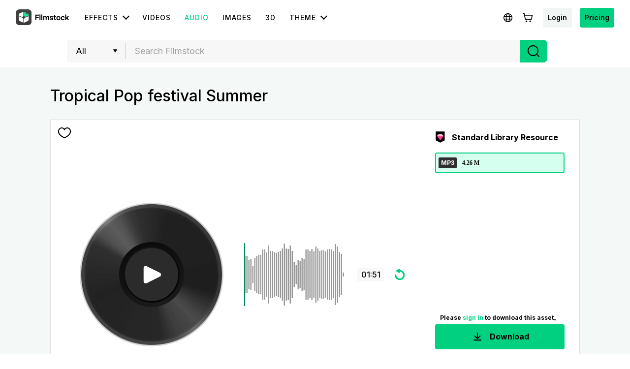

--- FILE ---
content_type: text/html; charset=utf-8
request_url: https://filmstock.wondershare.com/p/Tropical-Pop-festival-Summer.html
body_size: 27389
content:
<!DOCTYPE html>
<html lang="en">
<head>
    <meta charset="UTF-8">
    <meta name="viewport" content="width=device-width, initial-scale=1.0">
    <meta http-equiv="X-UA-Compatible" content="ie=edge">
        <title>Tropical Pop festival Summer</title>
    <meta name="description" content="A tropical pop key melody with claps and house drums and Lead synth and bass" />        <script>
        var sUserAgent = navigator.userAgent.toLowerCase();
        var bIsIpad = sUserAgent.match(/ipad/i) == "ipad";
        var bIsIphoneOs = sUserAgent.match(/iphone os/i) == "iphone os";
        var bIsMidp = sUserAgent.match(/midp/i) == "midp";
        var bIsUc7 = sUserAgent.match(/rv:1.2.3.4/i) == "rv:1.2.3.4";
        var bIsUc = sUserAgent.match(/ucweb/i) == "ucweb";
        var bIsAndroid = sUserAgent.match(/android/i) == "android";
        var bIsCE = sUserAgent.match(/windows ce/i) == "windows ce";
        var bIsWM = sUserAgent.match(/windows mobile/i) == "windows mobile";
        if(location.href.indexOf('filmstock.wondershare.com') >= 0) {
          if (bIsIphoneOs || bIsMidp || bIsUc7 || bIsUc || bIsAndroid || bIsCE || bIsWM) {
            if (location.href.indexOf('mobile-app-fg') <= -1) {
              window.location.href = 'https://filmstock.wondershare.com/mobile-app-fg'; // 跳转
            }
          } else {
            if (location.href.indexOf('mobile-app-fg') >= 0) {
              window.location.href = 'https://filmstock.wondershare.com/'; // 跳转
            }
          }
        }
      </script>
    <!-- open graph -->
    <meta property="og:type" content="article" />
    <meta property="og:title" content="Tropical Pop festival Summer" />    <meta property="og:description" content="A tropical pop key melody with claps and house drums and Lead synth and bass" />        <meta name="twitter:title" content="Tropical Pop festival Summer" />    <meta name="twitter:description" content="A tropical pop key melody with claps and house drums and Lead synth and bass" />        <meta name="twitter:card" content="summary_large_image">
    <meta name="twitter:image:alt" content="Alt text for image">
    <meta property="og:url" content="https://filmstock.wondershare.com/p/Tropical-Pop-festival-Summer.html" />
    <meta property="og:site_name" content="Filmstock" />
    <meta property="fb:app_id" content="285660755706491" />
    <meta name="referrer" content="no-referrer-when-downgrade" />
            <link rel="preconnect" href="https://static-eus-rs.wondershare.com">
    <link rel="dns-prefetch" href="https://static-eus-rs.wondershare.com">
    <link rel="preconnect" href="https://fs-static.wondershare.cc">
    <link rel="dns-prefetch" href="https://fs-static.wondershare.cc">
    <link rel="shortcut icon" type="image/svg" sizes="32x32" href="https://fs-static.wondershare.cc/images/xstock/fav.ico?ms=0c10e9b015b5921143823f1be1827b6a">
    <link rel="apple-touch-icon" href="https://fs-static.wondershare.cc/images/xstock/fav.png?ms=3d37dd35ae12e5469d7c22dba321ba56"/>
    <link rel="apple-touch-icon-precomposed" href="https://fs-static.wondershare.cc/images/xstock/fav.png?ms=3d37dd35ae12e5469d7c22dba321ba56">
    <link rel="canonical" href="https://filmstock.wondershare.com/p/Tropical-Pop-festival-Summer.html" />
    <link rel="preload" href="https://fonts.googleapis.com/css2?family=Inter:wght@400;500;600;700;800;900&display=swap" as="font" type="font/woff2" crossorigin="anonymous">
    <link href="https://fonts.googleapis.com/css2?family=Inter:wght@400;500;600;700;800;900&display=swap" rel="stylesheet">
    <!-- <link rel="stylesheet" href="https://fs-static.wondershare.cc/style/element-ui.css?ms=3d37dd35ae12e5469d7c22dba321ba56"> -->
            <link rel="stylesheet" href="https://fs-static.wondershare.cc/style/bootstrap-filmstock.min.css?ms=35acd5c3fdfa46dc4eeb82f74e65fbfc" />    <link rel="stylesheet" href="https://fs-static.wondershare.cc/xstock/assets/css/vendors.css?ms=bb2e9ccb98499ef73d3017d74afacfe8">
    <link rel="stylesheet" href="https://fs-static.wondershare.cc/style/element/index.css?ms=853dedc4268cc354911429c173cda96d">
    
    <link rel="stylesheet" href="https://fs-static.wondershare.cc/xstock/assets/css/detail.css?ms=0c10e9b015b5921143823f1be1827b6a">

    <meta name="__hash__" content="9a048d3ffe920f5be9c042dab269cf5e_bc4f4a6fa2409e44ee72b1c7ae22831d">
<script defer type="text/javascript">
    window.config = {
        'is_subscribe': true,
        'version': '1.0.1.3',
        'dirname': 'en',
        'domain': 'https://filmstock.wondershare.com/',
        'site_domain': 'https://filmstock.wondershare.com/',
        'pay_domain': 'https://shopcart.filmstocks.com/',
        'assets_domain': 'https://fs-static.wondershare.cc/',
        'image_domain': 'http://resimg.wondershare.com/',
        'upload_file_url': 'https://vp-fsapi.wondershare.com',
        'account_domain': 'https://account.wondershare.com/',
        'filmora_win_download': 'http://download.wondershare.com/filmora_full846.exe',
        'filmora_mac_download': 'http://download.wondershare.com/mac-video-editor_full718.dmg',
        'filmora_android_download': 'http://resdata.wondershare.com/downloads/FilmoraGo-China.apk',
        'filmora_ios_download': 'https://itunes.apple.com/cn/app/filmorago-free-video-editor/id1019382747',
        'sound_pack_download': 'http://download.wondershare.com/Filmora Sound Effects Collection.zip',
        'scheme': 'https://',
        //third_party、reset
        'google_login_url': 'https://account.wondershare.com/google/connect?brand=filmstock&platform=web&callback=sync&web=filmstock.wondershare.com&redirect=https%3A%2F%2Ffilmstock.wondershare.com%2Fsynch-login.html%3Fredirect%3Dhttps%253A%252F%252Ffilmstock.wondershare.com%252Fp%252FTropical-Pop-festival-Summer.html',
        'facebook_login_url': 'https://account.wondershare.com/facebook/connect?brand=filmstock&platform=web&callback=sync&web=filmstock.wondershare.com&redirect=https%3A%2F%2Ffilmstock.wondershare.com%2Fsynch-login.html%3Fredirect%3Dhttps%253A%252F%252Ffilmstock.wondershare.com%252Fp%252FTropical-Pop-festival-Summer.html',
        'twitter_login_url': 'https://account.wondershare.com/twitter/connect?brand=filmstock&platform=web&callback=sync&web=filmstock.wondershare.com&redirect=https%3A%2F%2Ffilmstock.wondershare.com%2Fsynch-login.html%3Fredirect%3Dhttps%253A%252F%252Ffilmstock.wondershare.com%252Fp%252FTropical-Pop-festival-Summer.html',
        'reset_pwd_url': 'https://account.wondershare.com/auth/account#/reset?brand=filmstock&platform=web&callback=sync&web=filmstock.wondershare.com&redirect=https%3A%2F%2Ffilmstock.wondershare.com%2Fsynch-login.html%3Fredirect%3Dhttps%253A%252F%252Ffilmstock.wondershare.com%252Fp%252FTropical-Pop-festival-Summer.html',

        //分享配置
        'share_facebook_appid': '183085018842722',
        'share_facebook_version': '2.8',
        'token_name': '__hash__',

        'filmstocks_client': '0',
        'client_os': 'mac',
        'page_id': '8'
    };
</script>

    <!-- Google Tag Manager -->
<script defer>
    (function(w,d,s,l,i){w[l]=w[l]||[];w[l].push({'gtm.start':
        new Date().getTime(),event:'gtm.js'});var f=d.getElementsByTagName(s)[0],
        j=d.createElement(s),dl=l!='dataLayer'?'&l='+l:'';j.async=true;j.src=
        'https://www.googletagmanager.com/gtm.js?id='+i+dl;f.parentNode.insertBefore(j,f);
    })(window,document,'script','dataLayer','GTM-WPNBJKV');
    </script>
    <!-- End Google Tag Manager -->
    <script>
        var _NOTIFICATION_CONFIG = {
            worker: "/web-notification/sw.js",// sw.js的地址要根据自己的域名换成自己的静态资源路径
            wsNotificationJsPath: 'https://dc-static.wondershare.com/notification/wsNotification.js',// 固定不变
            trackUrl: 'https://prod-web.wondershare.cc/api/v1/prodweb/notification',// 请求通知权限上报接口地址
            GTM_ID_SUFFIX: 'WPNBJKV',// 固定不变
            TID: 'UA-4839360-64',// 固定不变
            EVENT: 'DC_WGP_Message'// 固定不变
        };
        (function() {
            var d=document, g=d.createElement('script'), t=d.getElementsByTagName('script'), s=t[t.length - 1];
            g.type='text/javascript'; g.async=true; g.defer=true; g.src=_NOTIFICATION_CONFIG.wsNotificationJsPath; 
            window.addEventListener("load", function () {d.body.appendChild(g);});
        })();
    </script>
    <!-- end web notification code-->
</head>
<body class="fs-site-en">
    <style> .top-ad-item-block a:before { background: rgba(0,0,0, 0.15) !important; } </style>
    <section class="wrap">
        
                            

    <header class="header ws-header wsc-header2020 fs-fixed-header">
    <header>
  <nav class="wsc-header2020-navbar-master wsc-header202004-navbar-wondershare">
    <div class="wsc-header2020-container">
        <div class="wsc-header2020-navbar-content">
            <div class="wsc-header2020-navbar-brand">
                <a href="https://www.wondershare.com/" target="_blank"></a>
            </div>
            <button class="wsc-header2020-navbar-collapse-toggle" type="button" aria-expanded="false">
                <svg class="wsc-header2020-navbar-collapse-toggle-icon" width="24" height="24" viewBox="0 0 24 24"
                    fill="none" xmlns="https://www.w3.org/2000/svg">
                    <path d="M4 6H20M20 12L4 12M20 18H4" stroke="white" stroke-width="1.5"></path>
                </svg>
                <svg class="wsc-header2020-navbar-collapse-toggle-icon-close" width="24" height="24" viewBox="0 0 24 24"
                    fill="none" xmlns="https://www.w3.org/2000/svg">
                    <path d="M18 18L12 12M6 6L12 12M18 6L12 12M6 18L12 12" stroke="white" stroke-width="1.5"></path>
                </svg>
            </button>
            <div class="wsc-header2020-navbar-collapse">
                <ul class="wsc-header2020-navbar-nav active_menu">
                    <li class="wsc-header2020-navbar-item with-toggle">
                        <a class="wsc-header2020-navbar-link active_menu_a">Video Creativity
                            <svg class="ml-2" width="13" height="9" viewBox="0 0 13 9" fill="none"
                                xmlns="https://www.w3.org/2000/svg">
                                <path d="M12 1L6.5 7L1 1" stroke="currentColor" stroke-width="2"></path>
                            </svg>
                        </a>
                        <div class="wsc-header2020-navbar-nav-toggle creativity" style="height: 0px;">
                            <div class="px-4 row no-gutters">
                                <div class="col-lg-7 py-4-xl pl-lg-2 pr-lg-5 border-control">
                                    <div class="mb-4 font-size-small">Video Creativity Products</div>
                                    <a href="https://filmora.wondershare.com/" class="mb-4 d-flex align-items-center"
                                        target="_blank">
                                        <img data-nav-src="https://neveragain.allstatics.com/2019/assets/icon/logo/filmora-square.svg"
                                            src="[data-uri]" alt="wondershare filmora logo">
                                        <div class="pl-2">
                                            <strong class="text-black">Filmora</strong>
                                            <div class="font-size-small">Intuitive video editing. </div>
                                        </div>
                                    </a>
                                    <a href="https://dc.wondershare.com/" class="mb-4 d-flex align-items-center"
                                        target="_blank">
                                        <img data-nav-src="https://neveragain.allstatics.com/2019/assets/icon/logo/democreator-square.svg" src="[data-uri]" 
                                            alt="wondershare democreator logo">
                                        <div class="pl-2">
                                            <strong class="text-black">DemoCreator</strong>
                                            <div class="font-size-small">Efficient tutorial video maker.</div>
                                        </div>
                                    </a>
                                    <a href="https://videoconverter.wondershare.com/"
                                        class="mb-4 d-flex align-items-center" target="_blank">
                                        <img data-nav-src="https://neveragain.allstatics.com/2019/assets/icon/logo/uniconverter-square.svg" src="[data-uri]" 
                                            alt="wondershare uniconverter logo">
                                        <div class="pl-2">
                                            <strong class="text-black">UniConverter</strong>
                                            <div class="font-size-small">High-speed media conversion. </div>
                                        </div>
                                    </a>
                                    <a href="https://virbo.wondershare.com/"
                                        class="mb-4 d-flex align-items-center" target="_blank">
                                        <img data-nav-src="https://neveragain.allstatics.com/2019/assets/icon/logo/virbo-square.svg" src="[data-uri]" 
                                            alt="wondershare virbo logo">
                                        <div class="pl-2">
                                            <strong class="text-black">Virbo</strong>
                                            <div class="font-size-small">AI Video & AI Generator</div>
                                        </div>
                                    </a>
                                    <a href="https://www.wondershare.com/products-solutions/all-products.html#creativity"
                                        class="mt-2 vap-btn" target="_blank">View all products</a>
                                </div>
                                <div class="col-lg-5 py-4-xl pl-lg-5 pr-lg-2">
                                    <div class="my-4 mt-lg-0 font-size-small">Explore</div>
                                    <ul class="list-unstyled explore">
                                        <li>
                                            <a href="https://www.wondershare.com/products-solutions/digital-creativity/"
                                                class="text-black" target="_blank">Overview</a>
                                        </li>
                                        <li>
                                            <a href="https://www.wondershare.com/products-solutions/digital-creativity/video.html"
                                                class="text-black" target="_blank">Video</a>
                                        </li>
                                        <li>
                                            <a href="https://www.wondershare.com/products-solutions/digital-creativity/photo.html"
                                                class="text-black" target="_blank">Photo</a>
                                        </li>
                                        <li> <a href="https://www.wondershare.com/creative-center.html"
                                                class="text-black">Creative Center</a>
                                        </li>
                                    </ul>
                                </div>
                            </div>
                        </div>
                    </li>
                    <li class="wsc-header2020-navbar-item with-toggle">
                        <a class="wsc-header2020-navbar-link active_menu_a">Diagram & Graphics
                            <svg class="ml-2" width="13" height="9" viewBox="0 0 13 9" fill="none"
                                xmlns="https://www.w3.org/2000/svg">
                                <path d="M12 1L6.5 7L1 1" stroke="currentColor" stroke-width="2"></path>
                            </svg>
                        </a>
                        <div class="wsc-header2020-navbar-nav-toggle productivity" style="height: 0px;">
                            <div class="px-4 row no-gutters">
                                <div class="col-lg-8 py-4-xl pl-lg-2 pr-lg-5 border-control" style="border-right: 0;">
                                    <div class="mb-4 font-size-small">Diagram & Graphics Products</div>
                                    <a href="https://www.edrawsoft.com/edraw-max/"
                                        class="mb-4 d-flex align-items-center" target="_blank">
                                        <img data-nav-src="https://neveragain.allstatics.com/2019/assets/icon/logo/edraw-max-square.svg" src="[data-uri]" 
                                            alt="wondershare edrawmax logo">
                                        <div class="pl-2">
                                            <strong class="text-black">EdrawMax</strong>
                                            <div class="font-size-small">Simple diagramming. </div>
                                        </div>
                                    </a>
                                    <a href="https://www.edrawsoft.com/edrawmind/"
                                        class="mb-4 d-flex align-items-center" target="_blank">
                                        <img data-nav-src="https://neveragain.allstatics.com/2019/assets/icon/logo/edraw-mindmaster-square.svg" src="[data-uri]" 
                                            alt="wondershare mindmaster logo">
                                        <div class="pl-2">
                                            <strong class="text-black">EdrawMind</strong>
                                            <div class="font-size-small">Collaborative mind mapping. </div>
                                        </div>
                                    </a>
                                    <a href="https://www.edrawsoft.com/edraw-project/"
                                        class="mb-4 d-flex align-items-center" target="_blank">
                                        <img data-nav-src="https://neveragain.allstatics.com/2019/assets/icon/logo/edraw-project-square.svg" src="[data-uri]" 
                                            width="40" height="40" alt="wondershare edrawproj logo">
                                        <div class="pl-2"> <strong class="text-black">EdrawProj</strong>
                                            <div class="font-size-small">A professional Gantt chart tool.</div>
                                        </div>
                                    </a>
                                    <a href="https://mockitt.wondershare.com/" class="mb-4 d-flex align-items-center"
                                        target="_blank">
                                        <img data-nav-src="https://neveragain.allstatics.com/2019/assets/icon/logo/mockitt-square.svg" src="[data-uri]" 
                                            alt="wondershare mockitt logo">
                                        <div class="pl-2">
                                            <strong class="text-black">Mockitt</strong>
                                            <div class="font-size-small">Design, prototype & collaborate online.</div>
                                        </div>
                                    </a>
                                    <a href="https://www.wondershare.com/products-solutions/all-products.html#graphic"
                                        class="mt-2 vap-btn" target="_blank">View all products</a>
                                </div>
                            </div>
                        </div>
                    </li>
                    <li class="wsc-header2020-navbar-item with-toggle">
                        <a class="wsc-header2020-navbar-link active_menu_a">PDF Solutions
                            <svg class="ml-2" width="13" height="9" viewBox="0 0 13 9" fill="none"
                                xmlns="https://www.w3.org/2000/svg">
                                <path d="M12 1L6.5 7L1 1" stroke="currentColor" stroke-width="2"></path>
                            </svg>
                        </a>
                        <div class="wsc-header2020-navbar-nav-toggle productivity" style="height: 0px;">
                            <div class="px-4 row no-gutters">
                                <div class="col-lg-8 py-4-xl pl-lg-2 pr-lg-5 border-control" style="border-right: 0;">
                                    <div class="mb-4 font-size-small">PDF Solutions Products</div>
                                    <a href="https://pdf.wondershare.com/" class="mb-4 d-flex align-items-center"
                                        target="_blank">
                                        <img data-nav-src="https://neveragain.allstatics.com/2019/assets/icon/logo/pdfelement-square.svg" src="[data-uri]" 
                                            alt="wondershare pdfelement logo">
                                        <div class="pl-2">
                                            <strong class="text-black">PDFelement</strong>
                                            <div class="font-size-small">PDF creation and editing. </div>
                                        </div>
                                    </a>
                                    <a href="https://pdf.wondershare.com/document-cloud/"
                                        class="mb-4 d-flex align-items-center" target="_blank">
                                        <img data-nav-src="https://neveragain.allstatics.com/2019/assets/icon/logo/document-cloud-square.svg" src="[data-uri]" 
                                            alt="wondershare document cloud logo">
                                        <div class="pl-2">
                                            <strong class="text-black">Document Cloud</strong>
                                            <div class="font-size-small">Cloud-based document management. </div>
                                        </div>
                                    </a>
                                    <a href="https://pdf.wondershare.com/document-cloud/"
                                        class="mb-4 d-flex align-items-center" target="_blank">
                                        <img data-nav-src="https://neveragain.allstatics.com/2019/assets/icon/logo/pdfelement-reader-square.svg" src="[data-uri]" 
                                            alt="wondershare pdf reader logo">
                                        <div class="pl-2">
                                            <strong class="text-black">PDF Reader</strong>
                                            <div class="font-size-small">Simple and free PDF reading.</div>
                                        </div>
                                    </a>
                                    <a href="https://pdf.wondershare.com/document-cloud/"
                                        class="mb-4 d-flex align-items-center" target="_blank">
                                        <img data-nav-src="https://neveragain.allstatics.com/2019/assets/icon/logo/hipdf-square.svg" src="[data-uri]" 
                                            alt="wondershare pdf reader logo">
                                        <div class="pl-2">
                                            <strong class="text-black">HiPDF</strong>
                                            <div class="font-size-small">Free All-In-One Online PDF Tool.</div>
                                        </div>
                                    </a>
                                    <a href="https://www.wondershare.com/products-solutions/all-products.html#document"
                                        class="mt-2 vap-btn" target="_blank">View all products</a>
                                </div>
                            </div>
                        </div>
                    </li>
                    <li class="wsc-header2020-navbar-item with-toggle">
                        <a class="wsc-header2020-navbar-link active_menu_a">Data Management
                            <svg class="ml-2" width="13" height="9" viewBox="0 0 13 9" fill="none"
                                xmlns="https://www.w3.org/2000/svg">
                                <path d="M12 1L6.5 7L1 1" stroke="currentColor" stroke-width="2"></path>
                            </svg>
                        </a>
                        <div class="wsc-header2020-navbar-nav-toggle utility" style="height: 0px;">
                            <div class="px-4 row no-gutters">
                                <div class="col-lg-7 py-4-xl pl-lg-2 pr-lg-5 border-control" style="border-right: 0;">
                                    <div class="mb-4 font-size-small">Data Management Products</div>
                                    <a href="https://recoverit.wondershare.com/" class="mb-4 d-flex align-items-center"
                                        target="_blank">
                                        <img data-nav-src="https://neveragain.allstatics.com/2019/assets/icon/logo/recoverit-square.svg" src="[data-uri]" 
                                            alt="wondershare recoverit logo">
                                        <div class="pl-2">
                                            <strong class="text-black">Recoverit</strong>
                                            <div class="font-size-small">Lost file recovery. </div>
                                        </div>
                                    </a>
                                    <a href="https://repairit.wondershare.com/" class="mb-4 d-flex align-items-center"
                                        target="_blank">
                                        <img data-nav-src="https://neveragain.allstatics.com/2019/assets/icon/logo/repairit-square.svg" src="[data-uri]" 
                                            alt="wondershare repairit logo">
                                        <div class="pl-2">
                                            <strong class="text-black">Repairit</strong>
                                            <div class="font-size-small">Repair broken videos, photos, etc.</div>
                                        </div>
                                    </a>
                                    <a href="https://drfone.wondershare.com/" class="mb-4 d-flex align-items-center"
                                        target="_blank">
                                        <img data-nav-src="https://neveragain.allstatics.com/2019/assets/icon/logo/drfone-square.svg" src="[data-uri]" 
                                            alt="wondershare drfone logo">
                                        <div class="pl-2">
                                            <strong class="text-black">Dr.Fone</strong>
                                            <div class="font-size-small">Mobile device management. </div>
                                        </div>
                                    </a>
                                    <a href="https://mobiletrans.wondershare.com/"
                                        class="mb-4 d-flex align-items-center" target="_blank">
                                        <img data-nav-src="https://neveragain.allstatics.com/2019/assets/icon/logo/mobiletrans-square.svg" src="[data-uri]" 
                                            alt="wondershare mobiletrans logo">
                                        <div class="pl-2">
                                            <strong class="text-black">MobileTrans</strong>
                                            <div class="font-size-small">Phone to phone transfer.</div>
                                        </div>
                                    </a>
                                    <a href="https://famisafe.wondershare.com/" class="mb-4 d-flex align-items-center"
                                        target="_blank">
                                        <img data-nav-src="https://neveragain.allstatics.com/2019/assets/icon/logo/famisafe-square.svg" src="[data-uri]" 
                                            alt="wondershare famisafe logo">
                                        <div class="pl-2">
                                            <strong class="text-black">FamiSafe</strong>
                                            <div class="font-size-small">Parental control app.</div>
                                        </div>
                                    </a>
                                    <a href="https://www.wondershare.com/products-solutions/all-products.html#utility"
                                        class="mt-2 vap-btn" target="_blank">View all products</a>
                                </div>
                            </div>
                        </div>
                    </li>
                    <li class="wsc-header2020-navbar-item with-toggle">
                        <a class="wsc-header2020-navbar-link active_menu_a">Explore AI
                            <svg class="ml-2" width="13" height="9" viewBox="0 0 13 9" fill="none"
                                xmlns="https://www.w3.org/2000/svg">
                                <path d="M12 1L6.5 7L1 1" stroke="currentColor" stroke-width="2"></path>
                            </svg>
                        </a>
                        <div class="wsc-header2020-navbar-nav-toggle explore-ai" style="height: 0px;">
                            <div class="px-4 row no-gutters">
                                <div class="col-lg-5 py-4-xl pl-lg-2 pr-lg-5 border-control">
                                    <div class="mb-4 font-size-small">AI Solutions</div>
                                    <ul class="list-unstyled explore">
                                        <li>
                                            <a href="https://www.wondershare.com/ai-solutions/marketing.html"
                                                target="_blank">
                                                <strong class="text-black font-size-small">Marketing</strong>
                                            </a>
                                        </li>
                                        <li>
                                            <a href="https://www.wondershare.com/ai-solutions/social-media.html"
                                                target="_blank">
                                                <strong class="text-black font-size-small">Social Media</strong>
                                            </a>
                                        </li>
                                        <li>
                                            <a href="https://www.wondershare.com/ai-solutions/education.html"
                                                target="_blank">
                                                <strong class="text-black font-size-small">Education</strong>
                                            </a>
                                        </li>
                                        <li> <a href="https://www.wondershare.com/ai-solutions/business.html">
                                                <strong class="text-black font-size-small">Business</strong>
                                            </a>
                                        </li>
                                    </ul>
                                </div>
                                <div class="col-lg-7 py-4-xl pl-lg-5 pr-lg-2">
                                    <div class="my-4 mt-lg-0 font-size-small">Resources</div>
                                    <ul class="list-unstyled explore">
                                        <li>
                                            <a href="https://www.wondershare.com/ai.html"
                                                target="_blank">
                                                <strong class="text-black font-size-small">AI Tools</strong>
                                            </a>
                                        </li>
                                        <li>
                                            <a href="https://www.wondershare.com/ai-newsroom.html"
                                                target="_blank">
                                                <strong class="text-black font-size-small">AI Newsroom</strong>
                                            </a>
                                        </li>
                                    </ul>
                                </div>
                            </div>
                        </div>
                    </li>
                    <li class="wsc-header2020-navbar-item">
                        <a class="wsc-header2020-navbar-link active_menu_a"
                            href="https://www.wondershare.com/business/enterprise.html" target="_blank">Business</a>
                    </li>
                    <li class="wsc-header2020-navbar-item">
                        <a class="wsc-header2020-navbar-link active_menu_a"
                            href="https://www.wondershare.com/shop/individuals.html" target="_blank">Shop</a>
                    </li>
                    <li class="wsc-header2020-navbar-item">
                        <a class="wsc-header2020-navbar-link active_menu_a" href="https://support.wondershare.com/"
                            target="_blank">Support</a>
                    </li>
                </ul>
            </div>
        </div>
    </div>
</nav></header>    <nav class="fs-nav fs-fixed-nav">
        <div class="nav-flex-container">
            <div class="center-link">
                <a href="https://filmstock.wondershare.com/" class="brand-header-logo-img" data-wstrack-dom ="Site_Module-click_site_nav_type-home">
                    <i class="brand-header-logo-icon"></i>
                    <span class="brand-header-logo-title">Filmstock</span>
                </a>
                <ul class="header-link-list">
                    <!-- old effect -->
                    <li id="old-effect" class="header-link-item ">
                        <a href="https://filmstock.wondershare.com/effects.html" data-wstrack-dom ="Site_Module-click_site_nav_type-effects" >
                            <span>Effects</span>
                        </a>
                    </li>
                    <!-- new effect -->
                    <li id="new-effect" class="more-theme header-link-item ">
                            <a id="new-effect-item" href="https://filmstock.wondershare.com/effects.html" data-wstrack-dom ="Site_Module-click_site_nav_type-effects">
                                <span>Effects</span>
                                <i class="dropdown-icon"></i>
                            </a>
                            <div class="theme-dropdown-list test-theme" style="display:none; opacity: 0;">
                                <div class="dropdown-container">
                                    <div class="wsc-header2020-container">
                                        <div class="wsc-header2020-dropdownMenu-content">
                                            <div class="wsc-header2020-dropdownMenu-body">
                                                <div class="wsc-header2020-dropdownMenuBody-content two">
                                                                                                            <div class="px-0 wsc-header2020-dropdownMenuBody-item">
                                                            <div class="wsc-header2020-dropdownMenuBody-box">
                                                                <nav class="pr-2 wsc-header2020-dropdownMenuBody-title" aria-expanded="false" style="min-height: auto;display: block;">
                                                                    <h6 id="effect-item-0" data-href="https://filmstock.wondershare.com/c/effects-filmora-effects.html?source=1&b_type=-1&p=1" data-title="Filmora Effects" onclick="navClickEffectItem(0)">
                                                                        <a href="javascript:void(0);" data-wstrack-dom ="Site_Module-click_site_nav_theme-Filmora Effects" style="text-decoration:none;" class="btn-download-ga" ga360location="nav_2_buttonLink_52">Filmora Effects</a>
                                                                    </h6>
                                                                    <p>Compatible with Filmora</p>
                                                                </nav>
                                                            </div>
                                                        </div>
                                                        <div class="wsc-header2020-dropdownMenuBody-hr-vertical"></div>                                                        <div class="px-0 wsc-header2020-dropdownMenuBody-item">
                                                            <div class="wsc-header2020-dropdownMenuBody-box">
                                                                <nav class="pr-2 wsc-header2020-dropdownMenuBody-title" aria-expanded="false" style="min-height: auto;display: block;">
                                                                    <h6 id="effect-item-1" data-href="https://filmstock.wondershare.com/c/effects-after-effects.html?source=1&b_type=3&p=1" data-title="After Effects" onclick="navClickEffectItem(1)">
                                                                        <a href="javascript:void(0);" data-wstrack-dom ="Site_Module-click_site_nav_theme-After Effects" style="text-decoration:none;" class="btn-download-ga" ga360location="nav_2_buttonLink_52">After Effects</a>
                                                                    </h6>
                                                                    <p>Compatible with After Effects</p>
                                                                </nav>
                                                            </div>
                                                        </div>
                                                                                                        </div>
                                            </div>
                                        </div>
                                    </div>
                                </div>
                                <div class="no-void"></div>
                            </div>
                        </li>
                    <li class="header-link-item ">
                        <a href="https://filmstock.wondershare.com/videos.html"  data-wstrack-dom ="Site_Module-click_site_nav_type-videos">
                            <span>Videos</span>
                        </a>
                    </li>
                    <li class="header-link-item actived">
                        <a href="https://filmstock.wondershare.com/audio.html" data-wstrack-dom ="Site_Module-click_site_nav_type-audio">
                            <span>Audio</span>
                        </a>
                    </li>
                    <li class="header-link-item ">
                        <a href="https://filmstock.wondershare.com/images.html" data-wstrack-dom ="Site_Module-click_site_nav_type-images">
                            <span>Images</span>
                        </a>
                    </li>
                    <li class="header-link-item header-link-meta ">
                        <a href="https://filmstock.wondershare.com/metaverse.html" data-wstrack-dom ="Site_Module-click_site_nav_type-meta">
                            <span>3D</span>
                        </a>
                    </li>
                    <!-- free -->
                    <li id="old-free" class="more-theme header-link-item ">
                        <a href="https://filmstock.wondershare.com/free.html"  data-wstrack-dom ="Site_Module-click_site_nav_type-free">
                            <span>Free</span>
                        </a>
                    </li>
                    <!-- theme -->
                    <li id="new-theme" class="more-theme header-link-item ">
                            <a class="js-nav-item-hover en-theme" data-title="THEME" href="https://filmstock.wondershare.com/theme-collection.html">
                                <span>THEME</span>
                                <i class="dropdown-icon"></i>
                            </a>
                            <a class="js-nav-item-hover auto-theme" data-title="THEME" href="javascript:;" style="display: none;">
                                <span>THEME</span>
                                <i class="dropdown-icon"></i>
                            </a>
                            <div class="theme-dropdown-list test-theme" style="display:none; opacity: 0;">
                                <div class="dropdown-container">
                                    <div class="wsc-header2020-container">
                                        <div class="wsc-header2020-dropdownMenu-content">
                                            <div class="wsc-header2020-dropdownMenu-body">
                                                <div class="wsc-header2020-dropdownMenuBody-content ">
                                                                                                            <div class="px-0 wsc-header2020-dropdownMenuBody-item">
                                                            <div class="wsc-header2020-dropdownMenuBody-box">
                                                                <img class="img" data-src="https://static-eus-rs.wondershare.com/Filmstock/file/s3/241eaf7de7cbd45746f16fc63d2ca384.png?x-oss-process=image/format,webp" alt="img">                                                                <nav class="pr-2 img-icon wsc-header2020-dropdownMenuBody-title" aria-expanded="false" style="min-height: auto;display: block;">
                                                                    <h6 id="theme-item-0" class="js-nav-item-hover" data-href="https://filmstock.wondershare.com/creative-theme-sports?utm_source=button&utm_medium=top_menu" data-title="Creative Theme Sports"  onclick="navClickThemeItem(0)">
                                                                        <a href="javascript:void(0);" data-wstrack-dom ="Site_Module-click_site_nav_theme-Creative Theme Sports" style="text-decoration:none;">Creative Theme Sports</a>
                                                                    </h6>
                                                                        <p>The Art Of Sports</p>
                                                                </nav>
                                                            </div>
                                                        </div>
                                                        <div class="wsc-header2020-dropdownMenuBody-hr-vertical"></div>                                                        <div class="px-0 wsc-header2020-dropdownMenuBody-item">
                                                            <div class="wsc-header2020-dropdownMenuBody-box">
                                                                <img class="img" data-src="https://static-eus-rs.wondershare.com/Filmstock/file/s5/a9c69b30cb910726d0af5e6804d20e0f.png?x-oss-process=image/format,webp" alt="img">                                                                <nav class="pr-2 img-icon wsc-header2020-dropdownMenuBody-title" aria-expanded="false" style="min-height: auto;display: block;">
                                                                    <h6 id="theme-item-1" class="js-nav-item-hover" data-href="https://filmstock.wondershare.com/creative-theme-business?utm_source=Fs_web&utm_medium=fs_searchbar" data-title="Creative Theme Business"  onclick="navClickThemeItem(1)">
                                                                        <a href="javascript:void(0);" data-wstrack-dom ="Site_Module-click_site_nav_theme-Creative Theme Business" style="text-decoration:none;">Creative Theme Business</a>
                                                                    </h6>
                                                                        <p>The Tips of Small Business</p>
                                                                </nav>
                                                            </div>
                                                        </div>
                                                        <div class="wsc-header2020-dropdownMenuBody-hr-vertical"></div>                                                        <div class="px-0 wsc-header2020-dropdownMenuBody-item">
                                                            <div class="wsc-header2020-dropdownMenuBody-box">
                                                                <img class="img" data-src="https://static-eus-rs.wondershare.com/Filmstock/file/s4/3f04003d76e000b09ec28b2bb59b5a1c.png?x-oss-process=image/format,webp" alt="img">                                                                <nav class="pr-2 img-icon wsc-header2020-dropdownMenuBody-title" aria-expanded="false" style="min-height: auto;display: block;">
                                                                    <h6 id="theme-item-2" class="js-nav-item-hover" data-href="https://filmstock.wondershare.com/creative-theme-music??utm_source=Fs_web&utm_medium=fs_searchbar" data-title="Creative Theme Music"  onclick="navClickThemeItem(2)">
                                                                        <a href="javascript:void(0);" data-wstrack-dom ="Site_Module-click_site_nav_theme-Creative Theme Music" style="text-decoration:none;">Creative Theme Music</a>
                                                                    </h6>
                                                                        <p>The Tips of Music</p>
                                                                </nav>
                                                            </div>
                                                        </div>
                                                        <div class="wsc-header2020-dropdownMenuBody-hr-vertical"></div>                                                        <div class="px-0 wsc-header2020-dropdownMenuBody-item">
                                                            <div class="wsc-header2020-dropdownMenuBody-box">
                                                                <img class="img" data-src="https://static-eus-rs.wondershare.com/Filmstock/file/s9/0d5e36335fe0e3a892755acfd72e3b56.png?x-oss-process=image/format,webp" alt="img">                                                                <nav class="pr-2 img-icon wsc-header2020-dropdownMenuBody-title" aria-expanded="false" style="min-height: auto;display: block;">
                                                                    <h6 id="theme-item-3" class="js-nav-item-hover" data-href="https://filmstock.wondershare.com/theme-collection?utm_source=Fs_web&utm_medium=fs_searchbar" data-title="Creative Themes Collection"  onclick="navClickThemeItem(3)">
                                                                        <a href="javascript:void(0);" data-wstrack-dom ="Site_Module-click_site_nav_theme-Creative Themes Collection" style="text-decoration:none;">Creative Themes Collection</a>
                                                                    </h6>
                                                                        <p>The Tips of All Themes</p>
                                                                </nav>
                                                            </div>
                                                        </div>
                                                        <div class="wsc-header2020-dropdownMenuBody-hr-vertical"></div>                                                        <div class="px-0 wsc-header2020-dropdownMenuBody-item">
                                                            <div class="wsc-header2020-dropdownMenuBody-box">
                                                                <img class="img" data-src="https://static-eus-rs.wondershare.com/Filmstock/file/s0/88c2538e68f916183187e650baf81cb0.png?x-oss-process=image/format,webp" alt="img">                                                                <nav class="pr-2 img-icon wsc-header2020-dropdownMenuBody-title" aria-expanded="false" style="min-height: auto;display: block;">
                                                                    <h6 id="theme-item-4" class="js-nav-item-hover" data-href="https://filmstock.wondershare.com/creative-theme-food?utm_source=Fs_web&utm_medium=fs_searchbar" data-title="Creative Theme Food"  onclick="navClickThemeItem(4)">
                                                                        <a href="javascript:void(0);" data-wstrack-dom ="Site_Module-click_site_nav_theme-Creative Theme Food" style="text-decoration:none;">Creative Theme Food</a>
                                                                    </h6>
                                                                        <p>Editing Tips for Food Videos</p>
                                                                </nav>
                                                            </div>
                                                        </div>
                                                        <div class="wsc-header2020-dropdownMenuBody-hr-vertical"></div>                                                        <div class="px-0 wsc-header2020-dropdownMenuBody-item">
                                                            <div class="wsc-header2020-dropdownMenuBody-box">
                                                                <img class="img" data-src="https://static-eus-rs.wondershare.com/Filmstock/file/s8/593b128e0441b5d653e9bb1ceabba2c5.png?x-oss-process=image/format,webp" alt="img">                                                                <nav class="pr-2 img-icon wsc-header2020-dropdownMenuBody-title" aria-expanded="false" style="min-height: auto;display: block;">
                                                                    <h6 id="theme-item-5" class="js-nav-item-hover" data-href="https://filmstock.wondershare.com/creative-theme-pet?utm_source=Fs_web&utm_medium=fs_searchbar" data-title="Creative Theme Pet"  onclick="navClickThemeItem(5)">
                                                                        <a href="javascript:void(0);" data-wstrack-dom ="Site_Module-click_site_nav_theme-Creative Theme Pet" style="text-decoration:none;">Creative Theme Pet</a>
                                                                    </h6>
                                                                        <p>The Tips of Funny Animal Memes</p>
                                                                </nav>
                                                            </div>
                                                        </div>
                                                        <div class="wsc-header2020-dropdownMenuBody-hr-vertical"></div>                                                </div>
                                            </div>
                                        </div>
                                    </div>
                                </div>
                                <div class="no-void"></div>
                            </div>
                        </li>                    <li class="header-link-item header-link-pgc ">
                        <a id="" data-href="https://filmstock.wondershare.com/contributor.html" class="js-nav-item-hover" data-title="Creator" data-wstrack-dom ="Site_Module-click_site_nav_type-pgc">
                            <span>Creator</span>
                        </a>
                    </li>
                </ul>
            </div>
            <div class="header-menu header-menu-top">
                <a class="simple-item js-header-site-pgc" style="display:none;" href="https://filmstock.wondershare.com/contributor.html">
                    <svg width="25" height="24" viewBox="0 0 25 24" fill="none" xmlns="http://www.w3.org/2000/svg">
                        <path fill-rule="evenodd" clip-rule="evenodd" d="M12.5 4.75C10.1528 4.75 8.25 6.65279 8.25 9C8.25 9.41421 7.91421 9.75 7.5 9.75C5.84315 9.75 4.5 11.0931 4.5 12.75C4.5 14.4069 5.84315 15.75 7.5 15.75H8.75C9.16421 15.75 9.5 16.0858 9.5 16.5C9.5 16.9142 9.16421 17.25 8.75 17.25H7.5C5.01472 17.25 3 15.2353 3 12.75C3 10.5058 4.64284 8.64526 6.79152 8.30545C7.13443 5.45733 9.55944 3.25 12.5 3.25C15.4406 3.25 17.8656 5.45734 18.2085 8.30546C20.3572 8.64526 22 10.5058 22 12.75C22 15.2353 19.9853 17.25 17.5 17.25H16.25C15.8358 17.25 15.5 16.9142 15.5 16.5C15.5 16.0858 15.8358 15.75 16.25 15.75H17.5C19.1569 15.75 20.5 14.4069 20.5 12.75C20.5 11.0931 19.1569 9.75 17.5 9.75C17.0858 9.75 16.75 9.41421 16.75 9C16.75 6.65279 14.8472 4.75 12.5 4.75ZM15.5303 12.2197L13.0303 9.71967C12.7374 9.42678 12.2626 9.42678 11.9697 9.71967L9.46967 12.2197C9.17678 12.5126 9.17678 12.9874 9.46967 13.2803C9.76256 13.5732 10.2374 13.5732 10.5303 13.2803L11.75 12.0607V20.25C11.75 20.6642 12.0858 21 12.5 21C12.9142 21 13.25 20.6642 13.25 20.25V12.0607L14.4697 13.2803C14.7626 13.5732 15.2374 13.5732 15.5303 13.2803C15.8232 12.9874 15.8232 12.5126 15.5303 12.2197Z" fill="black"/>
                        </svg>
                </a>
                <a class="js-header-site-msg"></a>
                <a class="simple-item js-language-btn" >
                    <svg class="simple-item-svg" width="32" height="32" viewBox="0 0 32 32" fill="none" xmlns="http://www.w3.org/2000/svg">
                        <path fill-rule="evenodd" clip-rule="evenodd" d="M11.7904 17.8906C11.7281 17.281 11.6953 16.6485 11.6953 16C11.6953 15.3515 11.7281 14.719 11.7904 14.1094H8.74032C8.58347 14.7134 8.5 15.3469 8.5 16C8.5 16.6531 8.58347 17.2866 8.74032 17.8906H11.7904ZM12.0112 19.3906H9.30838C10.1418 21.0321 11.5614 22.3258 13.2917 22.9961C12.7313 22.0466 12.2873 20.8088 12.0112 19.3906ZM13.5425 19.3906H18.4568C18.2639 20.2815 18.0001 21.0685 17.6901 21.7168C16.975 23.212 16.2788 23.5 15.9997 23.5C15.7205 23.5 15.0244 23.212 14.3092 21.7168C13.9992 21.0685 13.7354 20.2815 13.5425 19.3906ZM18.7004 17.8906H13.299C13.2317 17.2892 13.1953 16.6564 13.1953 16C13.1953 15.3436 13.2317 14.7108 13.299 14.1094H18.7004C18.7676 14.7108 18.804 15.3436 18.804 16C18.804 16.6564 18.7676 17.2892 18.7004 17.8906ZM19.9881 19.3906C19.712 20.809 19.2679 22.0469 18.7075 22.9964C20.4381 22.3262 21.8581 21.0324 22.6916 19.3906H19.9881ZM23.2597 17.8906H20.2089C20.2712 17.281 20.304 16.6485 20.304 16C20.304 15.3515 20.2712 14.719 20.2089 14.1094H23.2597C23.4165 14.7134 23.5 15.3469 23.5 16C23.5 16.6531 23.4165 17.2866 23.2597 17.8906ZM14.3092 10.2832C13.9992 10.9315 13.7354 11.7185 13.5425 12.6094H18.4568C18.2639 11.7185 18.0001 10.9315 17.6901 10.2832C16.975 8.78797 16.2788 8.5 15.9997 8.5H15.9996C15.7203 8.50007 15.0243 8.78815 14.3092 10.2832ZM19.9881 12.6094H22.6916C21.8581 10.9676 20.4381 9.67376 18.7075 9.00357C19.2679 9.95306 19.712 11.191 19.9881 12.6094ZM9.30838 12.6094H12.0112C12.2873 11.1912 12.7313 9.95336 13.2917 9.00392C11.5614 9.6742 10.1418 10.9679 9.30838 12.6094ZM15.9962 7C11.0274 7.00206 7 11.0307 7 16C7 20.9706 11.0294 25 16 25C20.9706 25 25 20.9706 25 16C25 11.0294 20.9706 7 16 7H15.9997H15.9962Z" fill="black"/>
                    </svg>
                </a>
                <a class="js-header-cart"></a>
                <a class="simple-item btn login-btn" href="https://filmstock.wondershare.com/login.html?redirect=https%253A%252F%252Ffilmstock.wondershare.com%252Fp%252FTropical-Pop-festival-Summer.html" data-wstrack-dom ="Site_Module-click_site_jump_login-jump_login">Login</a>                <div class="simple-item header-user-info js-header-avatar" style="display:none">
                    <div class="head-img-wrap">
                        <i class="icon head-vip-icon "></i>
                        <div class="header-img">
                            <a href="javascript:void(0);"><img src="" alt="img"></a>
                        </div>
                    </div>
                    <div class="user-info-bar">
                        <div class="user-base-info">
                            <p class="header-nickname"></p>
                            <span class="header-email"></span>
                                                    </div>
                        <a class="header-ui-item js-user-dropdown" href="https://filmstock.wondershare.com/user/overview.html" data-wstrack-dom ="Site_Module-click_site_nav_user_select-overview">
                            <svg width="20" height="20" viewBox="0 0 20 20" fill="none" xmlns="http://www.w3.org/2000/svg">
                                <path fill-rule="evenodd" clip-rule="evenodd" d="M3.5 6.28874L10 2.56679L16.5 6.28874V13.7113L10 17.4332L3.5 13.7113V6.28874ZM9.47367 1.13967C9.7989 0.953442 10.2011 0.953443 10.5263 1.13967L17.482 5.12253C17.8028 5.3062 18 5.64324 18 6.0077V13.9923C18 14.3568 17.8028 14.6938 17.482 14.8775L10.5263 18.8603C10.2011 19.0466 9.79889 19.0466 9.47366 18.8603L2.51802 14.8775C2.19724 14.6938 2 14.3568 2 13.9923V6.0077C2 5.64324 2.19724 5.3062 2.51802 5.12252L9.47367 1.13967ZM12.3299 9.96183V10.0325C12.3299 10.8611 11.8899 11.6274 11.1741 12.045C10.4485 12.4685 9.5511 12.4685 8.82545 12.045C8.10974 11.6274 7.66967 10.8611 7.66967 10.0325V9.96183C7.66967 9.13319 8.10975 8.36689 8.82545 7.94927C9.5511 7.52585 10.4485 7.52585 11.1741 7.94927C11.8899 8.36689 12.3299 9.13319 12.3299 9.96183ZM8.06948 6.6537C9.26225 5.95771 10.7373 5.95771 11.9301 6.6537C13.1066 7.34016 13.8299 8.59976 13.8299 9.96183V10.0325C13.8299 11.3945 13.1066 12.6541 11.9301 13.3406C10.7373 14.0366 9.26225 14.0366 8.06948 13.3406C6.89304 12.6541 6.16967 11.3946 6.16967 10.0325V9.96183C6.16967 8.59976 6.89304 7.34016 8.06948 6.6537Z" fill="black"/>
                            </svg>
                            <span>Manage account</span>
                        </a>
                        <a class="header-ui-item js-user-dropdown" href="https://filmstock.wondershare.com/user/favorites.html" data-wstrack-dom ="Site_Module-click_site_nav_user_select-favorites">
                            <svg width="20" height="20" viewBox="0 0 20 20" fill="none" xmlns="http://www.w3.org/2000/svg">
                                <path fill-rule="evenodd" clip-rule="evenodd" d="M1.75 8.78038C1.75 5.95687 3.82617 3.58594 6.47436 3.58594C7.55579 3.58594 8.5748 3.986 9.39895 4.70172L10 5.22369L10.6011 4.70172C11.4252 3.986 12.4442 3.58594 13.5256 3.58594C16.1738 3.58594 18.25 5.95687 18.25 8.78038C18.25 8.82177 18.2496 8.86311 18.2487 8.90438L18.2485 8.95567C18.2495 9.01616 18.25 9.07807 18.25 9.14139C18.25 10.7491 17.5413 12.2876 16.2149 13.7333C14.8947 15.1723 12.9345 16.5529 10.3413 17.8782L10 18.0526L9.65869 17.8782C7.06554 16.5529 5.10532 15.1723 3.78509 13.7333C2.45866 12.2876 1.75 10.7491 1.75 9.14139C1.75 9.08661 1.75053 9.03287 1.7516 8.98019C1.75142 8.96152 1.75125 8.94469 1.7511 8.92939C1.75038 8.85607 1.75 8.81788 1.75 8.78038ZM6.47436 5.08594C4.79482 5.08594 3.25 6.63775 3.25 8.78038C3.25 8.80987 3.25028 8.83858 3.25099 8.91001C3.25117 8.9291 3.25139 8.95124 3.25164 8.97726L3.25176 8.9891L3.2515 9.00094C3.25051 9.04601 3.25 9.09282 3.25 9.14139C3.25 10.2743 3.74165 11.4672 4.89037 12.7193C5.99217 13.9202 7.67176 15.1436 10 16.3657C12.3282 15.1436 14.0078 13.9202 15.1096 12.7193C16.2584 11.4672 16.75 10.2743 16.75 9.14139C16.75 9.08344 16.7495 9.02747 16.7486 8.97345L16.7485 8.96606L16.7485 8.95867L16.7487 8.89294L16.7487 8.88554L16.7489 8.87815C16.7496 8.84564 16.75 8.81305 16.75 8.78038C16.75 6.63775 15.2052 5.08594 13.5256 5.08594C12.8253 5.08594 12.1511 5.34228 11.5846 5.83427L10.4918 6.7833L10 7.21037L9.50823 6.7833L8.41541 5.83427C7.84889 5.34228 7.17468 5.08594 6.47436 5.08594Z" fill="black"/>
                            </svg>
                            <span>Favorites</span>
                        </a>
                        <a class="header-ui-item js-user-dropdown" href="https://filmstock.wondershare.com/user/download.html" data-wstrack-dom ="Site_Module-click_site_nav_user_select-download">
                            <svg width="20" height="20" viewBox="0 0 20 20" fill="none" xmlns="http://www.w3.org/2000/svg">
                                <path fill-rule="evenodd" clip-rule="evenodd" d="M10.6231 10.7352V2H9.1231V10.6725L5.52922 7.09356L4.47078 8.15644L9.34388 13.0092L9.85984 13.523L10.3887 13.0225L15.5156 8.16969L14.4844 7.08031L10.6231 10.7352ZM2.25 12V16C2.25 16.9665 3.0335 17.75 4 17.75H16C16.9665 17.75 17.75 16.9665 17.75 16V12H16.25V16C16.25 16.1381 16.1381 16.25 16 16.25H4C3.86193 16.25 3.75 16.1381 3.75 16V12H2.25Z" fill="black"/>
                            </svg>
                            <span>Subscription Download</span>
                        </a>
                                                                            <a class="header-ui-item logout-btn" data-href="https://filmstock.wondershare.com/logout.html?redirect=https%3A%2F%2Ffilmstock.wondershare.com%2Fp%2FTropical-Pop-festival-Summer.html" data-wstrack-dom="Site_Module-click_site_nav_user_select-logout" style="cursor: pointer;">
                                <svg width="20" height="20" viewBox="0 0 20 20" fill="none" xmlns="http://www.w3.org/2000/svg">
                                    <path fill-rule="evenodd" clip-rule="evenodd" d="M10 2.25L5 2.25C4.0335 2.25 3.25 3.0335 3.25 4L3.25 16C3.25 16.9665 4.0335 17.75 5 17.75H10V16.25H5C4.86193 16.25 4.75 16.1381 4.75 16L4.75 4C4.75 3.86193 4.86193 3.75 5 3.75L10 3.75V2.25ZM16.3199 10.6231H9L9 9.1231H16.2572L12.6783 5.52922L13.7412 4.47078L18.5939 9.34388L19.1077 9.85984L18.6072 10.3887L13.7544 15.5156L12.665 14.4844L16.3199 10.6231Z" fill="black"/>
                                </svg>
                                <span>Logout</span>
                            </a>                    </div>
                </div>
                <a class="simple-item btn btn-primary plan-btn" id="js-header-plan-item" href="https://filmstock.wondershare.com/plan.html" data-wstrack-dom ="Site_Module-click_site_nav_plan-nav_plan">Pricing</a>
                            </div>
        </div>
    </nav>
</header>


<script>
    window.FSK = {"ispond5":0,"user_vip_str":"","isLogin":false,"userInfo":[],"fsVipType":0,"fsVipIcon":"","fsVipName":"","trackData":{"ip":"3.20.234.165","currentTime":1768957926,"lang":"en","wsId":0}};
</script>

<script defer>
     document.querySelector('.login-btn') && document.querySelector('.login-btn').addEventListener('click', ()=> {
        window.sensors.track('login')
    })
    function navClickEffectItem(key) {
        const url = $(`#effect-item-${key}`).data('href') || '';
        const title = $(`#effect-item-${key}`).data('title') || '';
        console.log(key, `effect-item-${key}`, url);
        try {
            window.sensors.track('nav_effect_item_click', {
                click: 1,
                jump_url: url,
                title: title
            })
        } catch (e) {
            console.warn(`sensors is undefine, err:${e}`)
        }
        window.open(url);
    }
    function navClickThemeItem(key) {
        const url = $(`#theme-item-${key}`).data('href') || '';
        const title = $(`#theme-item-${key}`).data('title') || '';
        console.log(key, `theme-item-${key}`, url);
        try {
            window.sensors.track('nav_theme_item_click', {
                click: 1,
                jump_url: url,
                title: title
            })
        } catch (e) {
            console.warn(`sensors is undefine, err:${e}`)
        }
        window.open(url);
    }
</script>

                    

        <main class="main ">
            
    <!-- slide and search -->
    <section class="search-nav search-bar-style3">
        <!-- 前端js加载 search.vue 加载search插件 -->
<div class="search-colunm">
  <div class="search-left-space"></div>
  <div id="search"></div>
</div>
    </section>


            
    <section class="detail-container bg-grey" id="product-container" data-id="7302" data-type="2"
        data-source="1" data-res-slug="Tropical-Pop-festival-Summer" data-tags="Abstract,advertising,ambient,background,beautiful,Business,chill,cinematic,commercial,digital,downtempo,edm,electronic,emotional,experimental,glitch,inspiration,inspiring,pop,positive,presentation,travel,tropical"
        data-goods-res-type="1" data-buy-type="1"
        data-explore-url="https://filmstock.wondershare.com/c/audio.html?source=1"
	    data-supplier-id="308120" data-source-ori="1">
        <h2 id="res-title" class="main-title" data-title="Tropical Pop festival Summer">Tropical Pop festival Summer</h2>
                        <div class="hider productInfo" data-getGoodsInfo="0" data-btnType="1"></div>
        <div class="detail-column resource-column grey-border">
                    <div class="resource-display">
                                                    <span id="toggle-like-btn" class="iconfont icon-favorite icon-black "></span>
                                                                                <div class="resouce-contain audio-contain">
                                                                    <div class="audio-showinfo-wrapper">
                                        <div class="audio-cycle">
                                            <span class="black-outsilde-cycle" ></span>
                                            <span class="black-cycle-bg" style=""></span>
                                            <span class="black-cycle"></span>
                                            <span class="black-inner-cycle-shadow"></span>
                                            <span class="black-inner-cycle" id="waveformPlayBtn">
                                                <span class="iconfont icon-main-play main-icon-play" id="main-icon-play"></span>
                                                <audio id="mainAudio" preload="load" src="https://static-eus-rs.wondershare.com/Filmstock/file/s6/fe130bbb27ad2238f620f20fa8d61c43.mp3" data-waveform-peaks="[66,57,59,54,45,52,42,45,53,68,38,60,60,42,59,42,52,49,53,37,39,35,49,42,48,43,51,57,48,52,34,52,37,43,71,67,31,77,73,92,62,62,62,67,76,59,61,68,92,75,55,76,73,83,68,71,63,63,85,57,46,62,73,72,70,90,54,105,70,61,69,59,72,53,109,86,113,83,77,89,80,90,90,97,80,81,87,101,95,87,90,81,79,93,87,90,94,96,98,79,81,93,89,97,95,83,95,89,87,105,80,92,100,102,99,101,95,80,86,87,88,81,102,106,89,93,90,85,80,73,88,89,89,93,97,87,81,85,102,86,91,85,84,78,90,78,82,78,86,83,92,93,80,91,82,89,85,82,94,83,89,92,95,86,86,87,82,89,84,88,106,102,95,80,87,96,105,89,102,96,96,112,80,90,73,103,90,90,101,87,94,90,92,90,86,100,92,102,87,92,93,77,100,89,90,86,96,85,90,105,91,77,92,80,84,88,80,87,86,84,88,68,68,58,68,57,61,45,62,42,53,47,57,42,48,39,35,38,37,42,38,38,37,44,37,53,47,56,61,49,48,50,44,43,50,37,50,66,55,31,64,68,83,60,57,71,55,85,59,75,68,85,57,71,62,61,75,63,74,61,52,91,71,67,57,88,71,49,71,60,91,63,54,94,60,104,53,105,81,97,86,95,96,79,80,100,88,90,80,93,95,105,86,84,83,102,93,84,83,92,98,85,94,81,92,104,88,101,81,102,93,91,93,71,88,93,95,94,101,94,91,87,85,83,79,85,98,81,94,94,89,91,87,98,89,101,82,104,95,81,94,97,76,88,102,86,78,86,94,82,79,100,84,77,92,90,103,90,83,81,84,91,84,89,88,85,99,97,92,82,92,85,91,91,102,87,90,97,83,93,90,101,95,96,97,85,77,85,95,85,86,93,90,92,88,103,100,81,111,90,101,93,105,92,84,95,81,102,83,98,98,106,114,82,86,96,82,98,81,84,76,81,91,74,62,75,60,54,45,33,21,18,15,9,7,6,4,4,2,1,1,0,0,0,0,0]"></audio>
                                            </span>
                                        </div>
                                        <div class="audio-boxing-box audio-waveform-box" id="waveform"></div>
                                        <span class="time-long" id="audio-info-timelong" data-audio-time="111">
                                        </span>
                                        <span class="iconfont icon-replay main-audio-replay pointer" id="replay"></span>
                                    </div>                            </div>
                                            </div>
                    <div class="resource-info ">
                        <div class="resource-info-inner">
                            <div class="resource-des-col">
                                <!-- 资源级别 -->
                                <h3 class="library-title">
                                                                            <span class="icon-sm-saas special-vip-icon"></span>
                                        <span class="library-txt">Standard Library Resource</span>
                                                                        </h3>
                                <div class="resource-des">
                                    <div class="resource-des-top">
                                                                                <!-- 资源质量radio组 -->
                                        <div class="swiper-container radio-swiper-container"
                                            style="">
                                            <div class="swiper-wrapper format-radio-group">
                                                                                                        <label
                                                            for="stock_audio-MP3-1"
                                                            class="source-tmp" data-source-tmp>
                                                                <input data-radio-ctrl data-resid="1828" data-pack-id=""
                                                                data-name="format" type="radio" id="stock_audio-MP3-1"
                                                                name="format" value="MP3-1" checked >
                                                            <div class="show-radio">
                                                                <ul class="file-size-list">
                                                                            <li class="file-size-item">
                                                                                <i class="quality-icon">MP3</i>
                                                                                <span class="file-info">
                                                                                    4.26                                                                                    M                                                                                </span>
                                                                            </li>
                                                                        </ul>                                                            </div>
                                                        </label>                                                                                                 </div>
                                        </div>
                                                                            </div>
                                </div>
                            </div>
                            <div class="resource-des-col">
                                <div class="resource-des">
                                    <div class="btn-wrap">
                                                                                                                                    <p class="donnload-tips sing-btn">Please <span> sign in </span> to download this asset。</p>
                                                <button id="signup-btn" class="btn btn-primary signup-btn" data-login-btn><i class="iconfont icon icon-download1"></i> Download</button>                                    </div>
                                    <div class="txt-info-list-box">
                                                                                        <ul class="other-txt-info-list" data-radio-content="MP3-1" style="display: none;">
                                                    <li><span class="info-key">Looped Audio</span>: <span
                                                            class="info-value">
                                                            No
                                                                                                                        </span></li>
                                                    <li><span class="info-key">Bit Rate</span>: <span class="info-value">320 kbps</span>
                                                    </li>
                                                    <li><span class="info-key">Duration</span>: <span data-audio-time="00:01:51" class="info-value">00:01:51</span></li>
                                                    <li><span class="info-key">Sample Rate</span>: <span class="info-value">44100 kHz</span>
                                                    </li>
                                                </ul>
                                                                                    </div>
                                    <p class="lisence-link"><a href="https://filmstock.wondershare.com/license/end-user-license-agreement.html">Digital License</a>
                                        Included</p>
                                                                        <p class="act-tips"></p>                                </div>
                            </div>
                        </div>
                    </div>
                </div>        
<div class="detail-column tag-column">
    <h2>A tropical pop key melody<br />
with claps and house drums<br />
and Lead synth and bass</h2></div>
<div class="particles-box"></div>
<div class="detail-column tag-column">
        <ul class="tag-list">
                                                    <li class="tag-item">
                        <a href="https://filmstock.wondershare.com/c/audio.html?source=1&amp;keywords=Abstract" target="_blank" data-wstrack-dom="3rd_Detail_Page-click_det_recom_tag-Abstract">Abstract</a>
                    </li>                    <li class="tag-item">
                        <a href="https://filmstock.wondershare.com/c/audio.html?source=1&amp;keywords=Advertising" target="_blank" data-wstrack-dom="3rd_Detail_Page-click_det_recom_tag-Advertising">Advertising</a>
                    </li>                    <li class="tag-item">
                        <a href="https://filmstock.wondershare.com/c/audio.html?source=1&amp;keywords=Ambient" target="_blank" data-wstrack-dom="3rd_Detail_Page-click_det_recom_tag-Ambient">Ambient</a>
                    </li>                    <li class="tag-item">
                        <a href="https://filmstock.wondershare.com/c/audio.html?source=1&amp;keywords=Background" target="_blank" data-wstrack-dom="3rd_Detail_Page-click_det_recom_tag-Background">Background</a>
                    </li>                    <li class="tag-item">
                        <a href="https://filmstock.wondershare.com/c/audio.html?source=1&amp;keywords=Beautiful" target="_blank" data-wstrack-dom="3rd_Detail_Page-click_det_recom_tag-Beautiful">Beautiful</a>
                    </li>                    <li class="tag-item">
                        <a href="https://filmstock.wondershare.com/c/audio.html?source=1&amp;keywords=Business" target="_blank" data-wstrack-dom="3rd_Detail_Page-click_det_recom_tag-Business">Business</a>
                    </li>                    <li class="tag-item">
                        <a href="https://filmstock.wondershare.com/c/audio.html?source=1&amp;keywords=Chill" target="_blank" data-wstrack-dom="3rd_Detail_Page-click_det_recom_tag-Chill">Chill</a>
                    </li>                    <li class="tag-item">
                        <a href="https://filmstock.wondershare.com/c/audio.html?source=1&amp;keywords=Cinematic" target="_blank" data-wstrack-dom="3rd_Detail_Page-click_det_recom_tag-Cinematic">Cinematic</a>
                    </li>                    <li class="tag-item">
                        <a href="https://filmstock.wondershare.com/c/audio.html?source=1&amp;keywords=Commercial" target="_blank" data-wstrack-dom="3rd_Detail_Page-click_det_recom_tag-Commercial">Commercial</a>
                    </li>                    <li class="tag-item">
                        <a href="https://filmstock.wondershare.com/c/audio.html?source=1&amp;keywords=Digital" target="_blank" data-wstrack-dom="3rd_Detail_Page-click_det_recom_tag-Digital">Digital</a>
                    </li>                    <li class="tag-item">
                        <a href="https://filmstock.wondershare.com/c/audio.html?source=1&amp;keywords=Downtempo" target="_blank" data-wstrack-dom="3rd_Detail_Page-click_det_recom_tag-Downtempo">Downtempo</a>
                    </li>                    <li class="tag-item">
                        <a href="https://filmstock.wondershare.com/c/audio.html?source=1&amp;keywords=Edm" target="_blank" data-wstrack-dom="3rd_Detail_Page-click_det_recom_tag-Edm">Edm</a>
                    </li>                    <li class="tag-item">
                        <a href="https://filmstock.wondershare.com/c/audio.html?source=1&amp;keywords=Electronic" target="_blank" data-wstrack-dom="3rd_Detail_Page-click_det_recom_tag-Electronic">Electronic</a>
                    </li>                    <li class="tag-item">
                        <a href="https://filmstock.wondershare.com/c/audio.html?source=1&amp;keywords=Emotional" target="_blank" data-wstrack-dom="3rd_Detail_Page-click_det_recom_tag-Emotional">Emotional</a>
                    </li>                    <li class="tag-item">
                        <a href="https://filmstock.wondershare.com/c/audio.html?source=1&amp;keywords=Experimental" target="_blank" data-wstrack-dom="3rd_Detail_Page-click_det_recom_tag-Experimental">Experimental</a>
                    </li>                    <li class="tag-item">
                        <a href="https://filmstock.wondershare.com/c/audio.html?source=1&amp;keywords=Glitch" target="_blank" data-wstrack-dom="3rd_Detail_Page-click_det_recom_tag-Glitch">Glitch</a>
                    </li>                    <li class="tag-item">
                        <a href="https://filmstock.wondershare.com/c/audio.html?source=1&amp;keywords=Inspiration" target="_blank" data-wstrack-dom="3rd_Detail_Page-click_det_recom_tag-Inspiration">Inspiration</a>
                    </li>                    <li class="tag-item">
                        <a href="https://filmstock.wondershare.com/c/audio.html?source=1&amp;keywords=Inspiring" target="_blank" data-wstrack-dom="3rd_Detail_Page-click_det_recom_tag-Inspiring">Inspiring</a>
                    </li>                    <li class="tag-item">
                        <a href="https://filmstock.wondershare.com/c/audio.html?source=1&amp;keywords=Pop" target="_blank" data-wstrack-dom="3rd_Detail_Page-click_det_recom_tag-Pop">Pop</a>
                    </li>                    <li class="tag-item">
                        <a href="https://filmstock.wondershare.com/c/audio.html?source=1&amp;keywords=Positive" target="_blank" data-wstrack-dom="3rd_Detail_Page-click_det_recom_tag-Positive">Positive</a>
                    </li>                    <li class="tag-item">
                        <a href="https://filmstock.wondershare.com/c/audio.html?source=1&amp;keywords=Presentation" target="_blank" data-wstrack-dom="3rd_Detail_Page-click_det_recom_tag-Presentation">Presentation</a>
                    </li>                    <li class="tag-item">
                        <a href="https://filmstock.wondershare.com/c/audio.html?source=1&amp;keywords=Travel" target="_blank" data-wstrack-dom="3rd_Detail_Page-click_det_recom_tag-Travel">Travel</a>
                    </li>                    <li class="tag-item">
                        <a href="https://filmstock.wondershare.com/c/audio.html?source=1&amp;keywords=Tropical" target="_blank" data-wstrack-dom="3rd_Detail_Page-click_det_recom_tag-Tropical">Tropical</a>
                    </li>            </ul>    </div>    </section>
    <section class="tuijian-box">
        <!-- <section class="detail-container js-lazy-load-container relate-box">

                <div class="recom-container" id="recom"></div>
            </section>        <section class="detail-container js-lazy-load-container recom-box">
            <div class="recom-container" id="recom"></div>        </section> -->
        <section class="detail-container js-lazy-load-container">
            <div class="recom-container" id="recom"></div>
        </section>
    </section>


        </main>

        


        
        
    
    <footer class="fs-footer">
        
    <nav class="footer-nav fs-footer-nav">
        <ul class="footer-nav-list">
            <li class="fn-list-title">Help & Support</li>
            <li class="fn-list-item">
                <a href="//filmstock.wondershare.com/help.html">FAQ</a>
            </li>
            <li class="fn-list-item">
                <a href="//filmstock.wondershare.com/plan.html" data-wstrack-dom ="Site_Module-click_site_bottom_plan-bottom_plan">Plans</a>
            </li>
            <li class="fn-list-item">
                <a href="https://filmstock.wondershare.com/license/end-user-license-agreement.html">License Agreement</a>
            </li>
            <li class="fn-list-item">
                <a href="https://filmstock.wondershare.com/license/filmstocks-privacy-policy.html">Legal & Privacy</a>
            </li>
            <li class="fn-list-item">
                <a href="https://filmstock.wondershare.com/contact-us.html" target="_blank">Contact Us</a>
            </li>
            <li class="fn-list-item">
                <a href="https://filmstock.wondershare.com/license/what-is-your-refund-policy.html">Refund Policy</a>
            </li>
        </ul>
        <ul class="footer-nav-list">
            <li class="fn-list-title">Products</li>
            <li class="fn-list-item">
                <a href="//filmora.wondershare.com/video-editor/">Filmora</a>
            </li>
            <li class="fn-list-item">
                <a href="//democreator.wondershare.com/?utm_source=filmstock&utm_medium=footer">DemoCreator</a>
            </li>
            <li class="fn-list-item">
                <a href="//filmora.wondershare.com/filmorago-video-editing-app/">FilmoraGo</a>
            </li>
            <empty name="isJpSite">
                <li class="fn-list-item">
                    <a href="//filmora.wondershare.com/vlogit-video-editing-app/">vlogit</a>
                </li>
            </empty>
            <li class="fn-list-item">
                <a href="//filmora.wondershare.com/meme-maker/">Online Meme Maker</a>
            </li>
            <empty name="isJpSite">
                <li class="fn-list-item">
                    <a href="//filmora.wondershare.com/video-trimmer/">Online Video Trimmer</a>
                </li>
            </empty>
        </ul>
        <ul class="footer-nav-list">
            <li class="fn-list-title">Follow us</li>
            <li class="fn-list-item">
                <a class="link-icon" href="https://www.facebook.com/Wondershare-Filmstock-106831271257867" target="_blank" ><svg width="48px" height="48px" viewBox="0 0 24 24" fill="none" xmlns="http://www.w3.org/2000/svg">
                        <path fill-rule="evenodd" clip-rule="evenodd" d="M13 1C6.92487 1 2 5.92487 2 12C2 17.4558 5.97189 21.9839 11.1818 22.8504L11.1818 15H9V12H11.1818L11.1818 10C11.1818 8.93913 11.5649 7.92172 12.2469 7.17157C12.9288 6.42143 13.8538 6 14.8182 6H17V9.2H14.8182C14.6253 9.2 14.4403 9.28429 14.3039 9.43431C14.1675 9.58434 14.0909 9.78783 14.0909 10L14.0909 12H17L16.2727 15H14.0909L14.0909 22.9466C19.6539 22.3989 24 17.707 24 12C24 5.92487 19.0751 1 13 1Z" fill="#3a5896"></path>
                    </svg></a>
                <a class="link-icon" href="https://www.instagram.com/wondershare_filmstock/" target="_blank" ><i class="iconfont icon-follow-ins icon-ins"></i></a>
                <a class="link-icon" href="https://www.youtube.com/channel/UCiv9BZTz_joYaYCFRmIyBCQ" target="_blank" ><i class="iconfont icon-follow-yt icon-yt"></i></a>
            </li>
        </ul>
    </nav>
    </footer>
    <footer class="wsc-footer2020 wsc-footer2021">
        
    <div class="wsc-footer2020-top wsc-footer202004-top">
      <div class="wsc-footer2020-container">
        <div class="wsc-footer2020-top-content">
          <div class="wsc-footer2020-nav"> <a href="https://www.wondershare.com/" rel="nofollow" ><img class="wsc-footer2020-nav-logo" src="https://neveragain.allstatics.com/2019/assets/icon/logo/wondershare-slogan-vertical-white.svg" alt="wondershare creativity simplified"></a> </div>
          <div class="wsc-footer2020-subnav">
            <div class="wsc-footer2020-subnav-content">
              <div class="wsc-footer2020-dropdown">
                <nav class="wsc-footer2020-dropdown-toggle" aria-expanded="false">
                  <h5 class="wsc-footer2020-dropdown-title">Hero Products</h5>
                  <div class="wsc-footer2020-dropdown-icon">
                    <svg width="24" height="24" viewBox="0 0 24 24" fill="none" xmlns="https://www.w3.org/2000/svg">
                      <path d="M6 9L12 15L18 9" stroke="white" stroke-width="1.5"></path>
                    </svg>
                  </div>
                </nav>
                <div class="wsc-footer2020-dropdown-menu">
                  <ul>
                    <li class="wsc-footer2020-subnav-item"> <a class="wsc-footer2020-subnav-link" href="https://filmora.wondershare.com/" rel="nofollow" target="_blank" >Filmora</a> </li>
                    <li class="wsc-footer2020-subnav-item"> <a class="wsc-footer2020-subnav-link" href="https://videoconverter.wondershare.com/" rel="nofollow" target="_blank" >UniConverter</a> </li>
                    <li class="wsc-footer2020-subnav-item"> <a class="wsc-footer2020-subnav-link" href="https://recoverit.wondershare.com/" rel="nofollow" target="_blank" >Recoverit</a> </li>
                    <li class="wsc-footer2020-subnav-item"> <a class="wsc-footer2020-subnav-link" href="https://drfone.wondershare.com/" rel="nofollow" target="_blank" >Dr.Fone</a> </li>
                    <li class="wsc-footer2020-subnav-item"> <a class="wsc-footer2020-subnav-link" href="https://pdf.wondershare.com/" rel="nofollow" target="_blank" >PDFelement</a> </li>
                    <li class="wsc-footer2020-subnav-item"> <a class="wsc-footer2020-subnav-link" href="https://famisafe.wondershare.com/" rel="nofollow" target="_blank" >FamiSafe</a> </li>
                    <li class="wsc-footer2020-subnav-item"> <a class="wsc-footer2020-subnav-link" href="https://www.wondershare.com/products-solutions/all-products.html" rel="nofollow" >All Products</a> </li>
                  </ul>
                </div>
              </div>
              <div class="wsc-footer2020-dropdown">
                <nav class="wsc-footer2020-dropdown-toggle" aria-expanded="false">
                  <h5 class="wsc-footer2020-dropdown-title">Wondershare</h5>
                  <div class="wsc-footer2020-dropdown-icon">
                    <svg width="24" height="24" viewBox="0 0 24 24" fill="none" xmlns="https://www.w3.org/2000/svg">
                      <path d="M6 9L12 15L18 9" stroke="white" stroke-width="1.5"></path>
                    </svg>
                  </div>
                </nav>
                <div class="wsc-footer2020-dropdown-menu">
                  <ul>
                    <li class="wsc-footer2020-subnav-item"> <a class="wsc-footer2020-subnav-link" href="https://www.wondershare.com/creative-center.html" rel="nofollow" >Creative Center</a> </li>
                    <li class="wsc-footer2020-subnav-item"> <a class="wsc-footer2020-subnav-link" href="https://www.wondershare.com/about/" rel="nofollow" >About Us</a> </li>
                    <li class="wsc-footer2020-subnav-item"> <a class="wsc-footer2020-subnav-link" href="https://www.wondershare.com/news/" rel="nofollow" >Newsroom</a> </li>
                    <li class="wsc-footer2020-subnav-item"> <a class="wsc-footer2020-subnav-link" href="https://www.wondershare.com/about/global-presence.html" rel="nofollow" >Global Presence</a> </li>
                    <li class="wsc-footer2020-subnav-item"> <a class="wsc-footer2020-subnav-link" href="https://www.wondershare.com/about/founders-speech.html" rel="nofollow" >Founder's Speech</a> </li>
                    <li class="wsc-footer2020-subnav-item"> <a class="wsc-footer2020-subnav-link" href="https://www.wondershare.com/about/careers.html" rel="nofollow" >Careers</a> </li>
                  </ul>
                </div>
              </div>
              <div class="wsc-footer2020-dropdown">
                <nav class="wsc-footer2020-dropdown-toggle" aria-expanded="false">
                  <h5 class="wsc-footer2020-dropdown-title">Help Center</h5>
                  <div class="wsc-footer2020-dropdown-icon">
                    <svg width="24" height="24" viewBox="0 0 24 24" fill="none" xmlns="https://www.w3.org/2000/svg">
                      <path d="M6 9L12 15L18 9" stroke="white" stroke-width="1.5"></path>
                    </svg>
                  </div>
                </nav>
                <div class="wsc-footer2020-dropdown-menu">
                  <ul>
                    <li class="wsc-footer2020-subnav-item"> <a class="wsc-footer2020-subnav-link" href="https://www.wondershare.com/about/contact-us.html" rel="nofollow" >Contact Us</a> </li>
                    <li class="wsc-footer2020-subnav-item"> <a class="wsc-footer2020-subnav-link" href="https://www.wondershare.com/explore/inspiration.html" rel="nofollow" >Video Community</a> </li>
                    <li class="wsc-footer2020-subnav-item"> <a class="wsc-footer2020-subnav-link" href="https://support.wondershare.com/" rel="nofollow" target="_blank" >Support Center</a> </li>
                    <li class="wsc-footer2020-subnav-item"> <a class="wsc-footer2020-subnav-link" href="https://support.wondershare.com/en/retrieve" rel="nofollow" target="_blank" >Activation & Registration</a> </li>
                    <li class="wsc-footer2020-subnav-item"> <a class="wsc-footer2020-subnav-link" href="https://accounts.wondershare.com/web/login?f=sitefoot" rel="nofollow" target="_blank" >Account</a> </li>
                  </ul>
                </div>
              </div>
              <div class="wsc-footer2020-dropdown">
                <nav class="wsc-footer2020-dropdown-toggle" aria-expanded="false">
                  <h5 class="wsc-footer2020-dropdown-title">Group member</h5>
                  <div class="wsc-footer2020-dropdown-icon">
                    <svg width="24" height="24" viewBox="0 0 24 24" fill="none" xmlns="https://www.w3.org/2000/svg">
                      <path d="M6 9L12 15L18 9" stroke="white" stroke-width="1.5"></path>
                    </svg>
                  </div>
                </nav>
                <div class="wsc-footer2020-dropdown-menu">
                  <ul>
                    <li class="wsc-footer2020-subnav-item"> <a class="wsc-footer2020-subnav-link shallow" href="https://www.edrawsoft.com/?utm_source=wondershare&utm_medium=sitefoot" rel="nofollow" target="_blank" > <img class="wsc-footer2020-subnavLink-logo" src="https://neveragain.allstatics.com/2019/assets/icon/logo/edraw-horizontal-white.svg" alt="wondershare edraw logo"> </a> </li>
                    <li class="wsc-footer2020-subnav-item"> <a class="wsc-footer2020-subnav-link" href="https://www.wondershare.com/ufotosoft?utm_source=wondershare&utm_medium=sitefoot" rel="nofollow" target="_blank" > <img class="wsc-footer2020-subnavLink-logo" src="https://neveragain.allstatics.com/2019/assets/icon/logo/ufoto-horizontal-white.svg" alt="wondershare ufoto logo"> </a> </li>
                    <nav class="wsc-footer2020-dropdown-toggle sub-menu-title" aria-expanded="true">
                      <h5 class="wsc-footer2020-dropdown-title">Follow us</h5>
                    </nav>
                    <ul>
                      <li class="wsc-footer2020-subnav-item"> <a class="wsc-footer2020-subnav-iconlink mr-2" href="https://www.facebook.com/wondershare/" rel="nofollow" target="_blank" >
                        <svg width="24" height="24" viewBox="0 0 24 24" fill="none" xmlns="https://www.w3.org/2000/svg" style="height: 28px; width: 28px;">
                          <path fill-rule="evenodd" clip-rule="evenodd" d="M13 1C6.92487 1 2 5.92487 2 12C2 17.4558 5.97189 21.9839 11.1818 22.8504L11.1818 15H9V12H11.1818L11.1818 10C11.1818 8.93913 11.5649 7.92172 12.2469 7.17157C12.9288 6.42143 13.8538 6 14.8182 6H17V9.2H14.8182C14.6253 9.2 14.4403 9.28429 14.3039 9.43431C14.1675 9.58434 14.0909 9.78783 14.0909 10L14.0909 12H17L16.2727 15H14.0909L14.0909 22.9466C19.6539 22.3989 24 17.707 24 12C24 5.92487 19.0751 1 13 1Z" fill="white"></path>
                        </svg>
                        </a> <a class="wsc-footer2020-subnav-iconlink mr-2" href="https://www.instagram.com/wondershare/" rel="nofollow" target="_blank" >
                        <svg width="24" height="24" viewBox="0 0 24 24" fill="none" xmlns="https://www.w3.org/2000/svg" style="height: 28px; width: 28px;">
                          <path fill-rule="evenodd" clip-rule="evenodd" d="M2 7C2 4.23858 4.23858 2 7 2H17C19.7614 2 22 4.23858 22 7V17C22 19.7614 19.7614 22 17 22H7C4.23858 22 2 19.7614 2 17V7ZM12.4833 8.98924C11.8591 8.89668 11.2217 9.0033 10.6616 9.29392C10.1015 9.58455 9.64727 10.0444 9.36357 10.608C9.07988 11.1717 8.98113 11.8104 9.08138 12.4334C9.18163 13.0564 9.47577 13.6319 9.92196 14.0781C10.3681 14.5243 10.9437 14.8184 11.5667 14.9187C12.1897 15.0189 12.8284 14.9202 13.392 14.6365C13.9557 14.3528 14.4155 13.8986 14.7061 13.3385C14.9968 12.7784 15.1034 12.1409 15.0108 11.5167C14.9164 10.88 14.6197 10.2906 14.1646 9.83547C13.7095 9.38034 13.12 9.08365 12.4833 8.98924ZM9.74043 7.51868C10.6739 7.0343 11.7364 6.85661 12.7767 7.01087C13.8378 7.16823 14.8203 7.6627 15.5788 8.42126C16.3374 9.17981 16.8318 10.1622 16.9892 11.2234C17.1435 12.2637 16.9658 13.3261 16.4814 14.2596C15.997 15.1931 15.2306 15.9501 14.2912 16.423C13.3518 16.8958 12.2873 17.0604 11.2489 16.8933C10.2106 16.7262 9.2514 16.236 8.50774 15.4923C7.76409 14.7487 7.27386 13.7895 7.10678 12.7511C6.9397 11.7128 7.10428 10.6482 7.5771 9.70884C8.04993 8.76944 8.80693 8.00305 9.74043 7.51868ZM17.5 5.5C16.9477 5.5 16.5 5.94772 16.5 6.5C16.5 7.05228 16.9477 7.5 17.5 7.5H17.51C18.0623 7.5 18.51 7.05228 18.51 6.5C18.51 5.94772 18.0623 5.5 17.51 5.5H17.5Z" fill="white"></path>
                        </svg>
                        </a> <a class="wsc-footer2020-subnav-iconlink mr-2" href="https://twitter.com/wondershare" rel="nofollow" target="_blank" >
                        <svg width="24" height="24" viewBox="0 0 24 24" fill="none" xmlns="https://www.w3.org/2000/svg" style="height: 28px; width: 28px;">
                          <path d="M23 3.00029C22.0424 3.67577 20.9821 4.1924 19.86 4.53029C19.2577 3.8378 18.4573 3.34698 17.567 3.12422C16.6767 2.90145 15.7395 2.95749 14.8821 3.28474C14.0247 3.612 13.2884 4.19469 12.773 4.95401C12.2575 5.71332 11.9877 6.61263 12 7.53029V8.53029C10.2426 8.57586 8.50127 8.1861 6.93101 7.39574C5.36074 6.60537 4.01032 5.43893 3 4.00029C3 4.00029 -1 13.0003 8 17.0003C5.94053 18.3983 3.48716 19.0992 1 19.0003C10 24.0003 21 19.0003 21 7.50029C20.9991 7.22174 20.9723 6.94388 20.92 6.67029C21.9406 5.66378 22.6608 4.393 23 3.00029Z" fill="white"></path>
                        </svg>
                        </a> <a class="wsc-footer2020-subnav-iconlink mr-2" href="https://www.youtube.com/user/Wondershare" rel="nofollow" target="_blank" >
                        <svg width="24" height="24" viewBox="0 0 24 24" fill="none" xmlns="https://www.w3.org/2000/svg" style="height: 28px; width: 28px;">
                          <path fill-rule="evenodd" clip-rule="evenodd" d="M21.8386 5.15941C22.1792 5.51057 22.4212 5.94541 22.54 6.42C22.8572 8.1787 23.0112 9.96295 23 11.75C23.0063 13.5103 22.8523 15.2676 22.54 17C22.4212 17.4746 22.1792 17.9094 21.8386 18.2606C21.498 18.6118 21.0707 18.8668 20.6 19C18.88 19.46 12 19.46 12 19.46C12 19.46 5.11996 19.46 3.39996 19C2.93878 18.8738 2.51794 18.6308 2.17811 18.2945C1.83827 17.9581 1.59092 17.5398 1.45996 17.08C1.14273 15.3213 0.988741 13.537 0.999961 11.75C0.991197 9.97631 1.14518 8.20556 1.45996 6.46C1.57875 5.98541 1.82068 5.55057 2.16131 5.19941C2.50194 4.84824 2.92921 4.59318 3.39996 4.46C5.11996 4 12 4 12 4C12 4 18.88 4 20.6 4.42C21.0707 4.55318 21.498 4.80824 21.8386 5.15941ZM15.5 11.75L9.74997 15.02V8.47998L15.5 11.75Z" fill="white"></path>
                        </svg>
                        </a> <a class="wsc-footer2020-subnav-iconlink" href="https://www.wondershare.com/connect/" rel="nofollow" >
                        <svg width="16" height="4" viewBox="0 0 16 4" fill="none" xmlns="https://www.w3.org/2000/svg" style="height: 28px; width: 28px;">
                          <circle opacity="0.8" cx="2" cy="2" r="2" fill="white"></circle>
                          <circle opacity="0.8" cx="8" cy="2" r="2" fill="white"></circle>
                          <circle opacity="0.8" cx="14" cy="2" r="2" fill="white"></circle>
                        </svg>
                        </a> </li>
                    </ul>
                  </ul>
                </div>
              </div>
            </div>
          </div>
        </div>
      </div>
    </div>
    <div class="wsc-footer2020-bottom wsc-footer202004-bottom">
      <div class="wsc-footer2020-container">
        <div class="wsc-footer2020-bottom-content">
          <div class="wsc-footer2020-copyright">
            <div class="wsc-footer2020-copyright-top"> <a class="wsc-footer2020-copyright-link" href="https://www.wondershare.com/company/terms_conditions.html" rel="nofollow" ga360location="footer_2_buttonLink_86">Terms and Conditions</a> <a class="wsc-footer2020-copyright-link" href="https://www.wondershare.com/privacy.html" rel="nofollow" ga360location="footer_2_buttonLink_87">Privacy</a> <a class="wsc-footer2020-copyright-link" href="https://www.wondershare.com/cookies-policy.html" rel="nofollow" ga360location="footer_2_buttonLink_88">Cookies</a> <a class="wsc-footer2020-copyright-link" href="https://www.wondershare.com/company/end-user-license-agreement.html" rel="nofollow" ga360location="footer_2_buttonLink_89">License Agreement</a> <a class="wsc-footer2020-copyright-link" href="https://support.wondershare.com/how-tos/what-is-your-policy-on-refund.html" rel="nofollow" target="_blank" ga360location="footer_2_buttonLink_90">Refund Policy</a> <a class="wsc-footer2020-copyright-link" href="https://www.wondershare.com/uninstall.html" rel="nofollow" ga360location="footer_2_buttonLink_91">Uninstall</a> </div>
            <div class="wsc-footer2020-copyright-bottom">
              <p>Copyright © <span id="copyright-year">2021</span> Wondershare. All rights reserved. The order process, tax issue, and invoicing to end users are conducted by Wondershare Technology Group Co., Ltd.</p>
            </div>
          </div>
          <div class="wsc-footer2020-mobile-language">
            <nav class="wsc-footer2020-mobile-language-toggle" aria-expanded="false"> <span>Language</span>
              <div class="wsc-footer2020-mobile-language-icon">
                <svg width="10" height="5" viewBox="0 0 10 5" fill="none" xmlns="https://www.w3.org/2000/svg">
                  <path d="M5 5L0.669873 0.499999L9.33013 0.5L5 5Z" fill="#C4C4C4"></path>
                </svg>
              </div>
            </nav>
            <div class="wsc-footer2020-mobile-language-menu"> <a class="wsc-footer2020-mobile-language-link active" href="https://www.wondershare.com" rel="nofollow" ga360location="footer_2_buttonLink_92">English</a> <a class="wsc-footer2020-mobile-language-link" href="https://www.wondershare.de" rel="nofollow" target="_blank" ga360location="footer_2_buttonLink_93">Deutsch</a> <a class="wsc-footer2020-mobile-language-link" href="https://www.wondershare.fr" rel="nofollow" target="_blank" ga360location="footer_2_buttonLink_94">Français</a> <a class="wsc-footer2020-mobile-language-link" href="https://www.wondershare.it" rel="nofollow" target="_blank" ga360location="footer_2_buttonLink_95">Italiano</a> <a class="wsc-footer2020-mobile-language-link" href="https://www.wondershare.es" rel="nofollow" target="_blank" ga360location="footer_2_buttonLink_96">Español</a> <a class="wsc-footer2020-mobile-language-link" href="https://www.wondershare.com.br" rel="nofollow" ga360location="footer_2_buttonLink_97">Português</a> <a class="wsc-footer2020-mobile-language-link" href="https://www.wondershare.jp" rel="nofollow" target="_blank" ga360location="footer_2_buttonLink_98">日本語</a> <a class="wsc-footer2020-mobile-language-link" href="https://www.wondershare.kr" rel="nofollow" target="_blank" ga360location="footer_2_buttonLink_99">한국어</a> <a class="wsc-footer2020-mobile-language-link" href="https://www.wondershare.cn" rel="nofollow" target="_blank" ga360location="footer_2_buttonLink_100">简体中文</a> </div>
          </div>
        </div>
      </div>
    </div>
      </footer>

    </section>

        
<script>
    (function(i,s,o,g,r,a,m){i['GoogleAnalyticsObject']=r;i[r]=i[r]||function(){
    (i[r].q=i[r].q||[]).push(arguments)},i[r].l=1*new Date();a=s.createElement(o),
    m=s.getElementsByTagName(o)[0];a.async=1;a.src=g;m.parentNode.insertBefore(a,m)
    })(window,document,'script','https://www.google-analytics.com/analytics.js','ga');
    ga('create', 'UA-134829087-1', 'auto');
</script>

<!-- End Google Analytics -->

      
<script defer>
  const showSaLog = ['1', 'true', 1, true].includes(window.localStorage.getItem('showSaLog'));
  const isProdEnv = ['production'].includes('production');
  
  var sensorsInfo = {
    project: 'UA_Filmstock_Web',
    showLog: !isProdEnv || showSaLog, // 非生产环境 或 有showSaLog 标记，显示log
    // showLog: 0
  };

(function(para) {
	var p = para.sdk_url, n = para.name, w = window, d = document, s = 'script',x = null,y = null;
	if(typeof(w['sensorsDataAnalytic201505']) !== 'undefined') {
    	return false;
  	}
	w['sensorsDataAnalytic201505'] = n;
	w[n] = w[n] || function(a) {return function() {(w[n]._q = w[n]._q || []).push([a, arguments]);}};
	var ifs = ['track','quick','register','registerPage','registerOnce','clearAllRegister','trackSignup', 'trackAbtest', 'setProfile','setOnceProfile','appendProfile', 'incrementProfile', 'deleteProfile','unsetProfile','identify','login','logout','trackLink','deleteItem','setItem'];
	for (var i = 0; i < ifs.length; i++) {
		w[n][ifs[i]] = w[n].call(null, ifs[i]);
	}
	if (!w[n]._t) {
		x = d.createElement(s), y = d.getElementsByTagName(s)[0];
		x.async = 1;
		x.src = p;
		x.setAttribute('charset','UTF-8');
		w[n].para = para;
		y.parentNode.insertBefore(x, y);
	}
})({
	sdk_url: "https://fs-static.wondershare.cc/js/sensorsdata.min.js?ms=0c10e9b015b5921143823f1be1827b6a",
	name: 'sensors',
	server_url: 'https://analytics.300624.com:8106/sa?project=' + sensorsInfo.project,
    heatmap: {
      clickmap: 'defalut',
      scroll_notice_map: 'not_collect'
    },
    is_track_single_page: false,
    use_client_time: true,
    send_type: 'beacon',
    show_log: !!sensorsInfo.showLog
  });
  function getOsbit() {
  const agent = navigator.userAgent.toLowerCase()
  if (agent.indexOf('win64') >= 0 || agent.indexOf('wow64') >= 0) {
    return 64
  } else if (agent.indexOf('win32') >= 0 || agent.indexOf('wow32') >= 0) {
    return 32
  }
    return 0
  }

  function getCookie(name) {
    // 拆分 cookie 字符串
    var cookieArr = document.cookie.split(";");
    // 循环遍历数组元素
    for(var i = 0; i < cookieArr.length; i++) {
        var cookiePair = cookieArr[i].split("=");
        /* 删除 cookie 名称开头的空白并将其与给定字符串进行比较 */
        if(name == cookiePair[0].trim()) {
            // 解码cookie值并返回
            return decodeURIComponent(cookiePair[1]);
        }
    }
    // 如果未找到，则返回null
    return null;
  }

  function getOsver() {
    const u = navigator.userAgent
    let version = ''
    if (u.indexOf('Mac OS X') > -1) {
      // ios
      const regStr_saf = /OS [\d._]*/gi
      const verinfo = u.match(regStr_saf)
      version = 'IOS' + (verinfo + '').replace(/[^0-9|_.]/ig, '').replace(/_/ig, '.')
    } else if (u.indexOf('Android') > -1 ||
        u.indexOf('Linux') > -1) {
      // android
      version = 'Android' + u.substr(u.indexOf('Android') + 8, u.indexOf(';', u.indexOf('Android')) - u.indexOf('Android') - 8)
    } else if (u.indexOf('IEMobile') > -1) {
      // windows phone
      version = 'winphone' + u.substr(u.indexOf('IEMobile') + 9, u.indexOf(';', u.indexOf('IEMobile')) - u.indexOf('IEMobile') - 9)
    } else {
      const userAgent = navigator.userAgent.toLowerCase()
      if (userAgent.indexOf('windows nt 5.0') > -1) {
        version = 'Windows 2000'
      } else if (userAgent.indexOf('windows nt 5.1') > -1 || userAgent.indexOf('windows nt 5.2') > -1) {
        version = 'Windows XP'
      } else if (userAgent.indexOf('windows nt 6.0') > -1) {
        version = 'Windows Vista'
      } else if (userAgent.indexOf('windows nt 6.1') > -1 || userAgent.indexOf('windows 7') > -1) {
        version = 'Windows 7'
      } else if (userAgent.indexOf('windows nt 6.2') > -1 || userAgent.indexOf('windows 8') > -1) {
        version = 'Windows 8'
      } else if (userAgent.indexOf('windows nt 6.3') > -1) {
        version = 'Windows 8.1'
      } else if (userAgent.indexOf('windows nt 6.2') > -1 || userAgent.indexOf('windows nt 10.0') > -1) {
        version = 'Windows 10'
      } else {
        version = 'Unknown'
      }
    }
    return version
  } 

  sensors.registerPage({
    current_url: location.href,
    referrer: document.referrer,
    oszone: (0 - new Date().getTimezoneOffset() / 60) || 0,  //timezone
    ostime: new Date().getTime() || 0,  
    plang: window.config.dirname || '',
    pbrand: 'Filmstock',
    channel: 'ws',
    page_id: window.config.page_id||'',
    tid:sensorsInfo.project||'',
    uid: FSK.isLogin ? FSK.userInfo.uid : '',
    pid:'4929',
    pver:'',
    psource: 'ws' || '',
    osbit:getOsbit()||'',
    $os_version:getOsver()||'',
    ostype: navigator.platform || '',
    oslang: navigator.language || '',
    $ip:FSK.trackData.ip||'',
    $lib_version:'',
    client_id: getCookie('_ws_device_id') || '',
    islogin: FSK.isLogin,
    vip_type: FSK.fsVipType ? FSK.fsVipType : 0 // 0-免费用户标识、1-standard付费会员标识、2-Premium付费会员标识
  });

  sensors.quick('autoTrack');

  if(FSK.isLogin) {
    sensors.login(FSK.userInfo.uid)

    sensors.setProfile({
      email: FSK.userInfo.email,
      uid: FSK.userInfo.uid,
      uip: FSK.userInfo.reg_ip,
      ucountry: config.dirname
    });
  }

  try {
    window.localStorage.removeItem('fs_env_tag')
    window.localStorage.setItem('fs_env_tag', 'production')
  } catch (err) {
    // -
  }
</script>

    <script src="https://fs-static.wondershare.cc/js/jquery.min.js?ms=3d37dd35ae12e5469d7c22dba321ba56"></script>
    <script type='text/javascript' src='https://fs-static.wondershare.cc/lang/common/en-us.js?ms=30779795537ccb10' class='lang'></script><script type='text/javascript' src='https://fs-static.wondershare.cc/lang/res/en-us.js?ms=30779795537ccb10' class='lang'></script>    <script src="https://fs-static.wondershare.cc/xstock/runtime.js?ms=0c10e9b015b5921143823f1be1827b6a"></script>
    <script src="https://fs-static.wondershare.cc/xstock/pages/vendors.js?ms=006f1876cbca83b5a4854b0ae998bb53"></script>
    <script>
        var _COLLECT_EVENTS_ = [];
        var _SEARCH_HOT_WORD_ = [];
        var _PAGE_SLUG_ = "";
                var _AB_DATA_ = {"page_revision_v2":{"slug":"page_revision_v2","v":3,"ab":"a","ut":1768957926},"page_revision_v3":{"slug":"page_revision_v3","v":1,"ab":"b","ut":1768957926},"free_trial":{"slug":"free_trial","v":1,"ab":"b","ut":1768957926},"xstock-plan-page":{"slug":"xstock-plan-page","v":6,"ab":"c","ut":1768957926}};
                var _STATIC_CDN_DOMAIN_ = "https://static-eus-rs.wondershare.com";
    </script>
    
    <script src="https://fs-static.wondershare.cc/js/wavesurfer.js?ms=bb2e9ccb98499ef73d3017d74afacfe8"></script>
    <script src="https://fs-static.wondershare.cc/js/swiper-4.3.5.min.js?ms=0c10e9b015b5921143823f1be1827b6a"></script>
    <script>
        var keywords = '';
        var source = '1';
        var res_type = 'audio';
        var asset_type = '';
        var search_type_list = '[{"label":"All","value":"All","slug":0,"id":0},{"label":"Sound Effects","value":"audio-sound-effects","slug":201,"id":201},{"label":"Music","value":"audio-music","slug":202,"id":202},{"label":"AI Music","value":"audio-ai-music","slug":204,"id":204}]';
        var rate_selected = '0';
        var resEvaluation = [];
        var res_evaluation = resEvaluation.length === 0 ? {} : resEvaluation;
        var suggest_algorithm = 'fs_relationship';
        var _METAS_DATA_JSON_ = {"id":7302,"title":"Tropical Pop festival Summer","brief":"","description":"A tropical pop key melody\r\nwith claps and house drums\r\nand Lead synth and bass","subscript":"","tags":"Abstract,advertising,ambient,background,beautiful,Business,chill,cinematic,commercial,digital,downtempo,edm,electronic,emotional,experimental,glitch,inspiration,inspiring,pop,positive,presentation,travel,tropical","category":414,"type":2,"thumbs":[{"type":"1","pic_url":"","jump_url":""}],"promotional_map":"","buy_type":1,"recommend":0,"slug":"Tropical-Pop-festival-Summer","favorites":827,"relationship":"7400,7372,7365,7358,7351","status":1,"seo_title":"","seo_description":"A tropical pop key melody with claps and house drums and Lead synth and bass","seo_keyword":"","new_thumbs":{"large":"","medium":"","small":""},"input_time":1552287745,"added_time":0,"effect_file":"","source":1,"asset_type":"202","base_info":[{"id":1828,"res_id":7302,"res_url":"https:\/\/dynamic-eus-rs.wondershare.com\/202701210842\/c4ec40a521619736ea2f8f7b40a22e02\/Filmstock\/media\/s5\/cb493853d611e8e9e20d2d148bae5442.mp3","duration":"111","file_format":"MP3","looped":0,"frame_rate":0,"bit_rate":"320","sample_rate":"44100","file_size":"4.26","price":"0.0000","discount_price":"0.0000","is_default":1,"is_del":0,"input_time":1552287745,"update_time":1656321671,"duration_str":"00:01:51"}],"template_type":0,"default_download":1828,"recommend_res":[{"id":7400,"title":"Wedding Organ","brief":"","description":"A wedding organ melody.","subscript":"","tags":"Architecture,aspiring,bach,beautiful,Celebration,ceremonial,church,classical,contemplative,corporate,documentary,elegant,emotional","category":393,"type":2,"thumbs":"[{\"type\":\"1\",\"pic_url\":\"\",\"jump_url\":\"\"}]","promotional_map":"","buy_type":1,"recommend":0,"slug":"Wedding-Organ","favorites":69,"relationship":"7498,6819,729,176","show_url":"{\"audio\":\"https:\/\/static-eus-rs.wondershare.com\/Filmstock\/file\/s6\/eed180cd2349541d2c07f9f27411a71c.mp3\",\"img\":\"https:\/\/static-eus-rs.wondershare.com\/Filmstock\/file\/s5\/a3621cbf4d289ef192b6d70bcca58a39.png?x-oss-process=image\/format,webp\",\"imgGreen\":\"https:\/\/static-eus-rs.wondershare.com\/Filmstock\/file\/s6\/66f087af01e58c98db774e88ae409528.png?x-oss-process=image\/format,webp\",\"duration\":52}","input_time":1552287745,"added_time":0,"source":3,"asset_type":"202","template_type":0,"default_download":1926,"base_info":[{"id":1926,"res_id":7400,"res_url":"https:\/\/dynamic-eus-rs.wondershare.com\/202701210842\/b368c25d52cfb41e9e72601bcfa02e97\/Filmstock\/media\/s6\/9d8e9fd85a8b3c39fe34d1e7b2edb73e.mp3","duration":"52","file_format":"MP3","looped":0,"frame_rate":0,"bit_rate":"320","sample_rate":"44100","file_size":"2.02","price":"0.0000","discount_price":"0.0000","is_default":1,"is_del":0,"input_time":1552287745,"update_time":1656319173,"duration_str":"00:00:52"}],"supplier_id":308120,"source_ori":1,"subscript_type":3,"waveform_peaks":"[70,81,89,80,100,83,97,64,69,71,72,53,65,63,69,63,51,50,63,62,69,75,64,75,73,81,64,71,59,69,47,61,72,48,59,55,61,64,51,56,72,69,50,58,50,60,51,60,53,30,35,36,38,63,68,63,58,60,60,53,58,68,52,76,54,66,59,39,42,53,47,67,75,83,84,68,103,72,81,66,57,61,57,53,67,55,46,42,48,55,69,74,65,78,63,80,82,61,70,68,53,56,72,48,59,54,61,64,61,54,58,72,51,58,50,48,48,54,75,64,60,54,61,54,64,54,60,57,60,57,56,48,62,73,64,78,77,83,87,74,76,66,95,81,83,87,78,83,93,86,84,87,77,82,81,91,74,79,68,84,69,84,76,71,65,67,71,63,54,52,63,72,60,56,50,53,53,65,67,76,74,73,90,100,101,65,89,73,81,86,82,86,75,76,89,78,65,80,69,67,66,68,61,59,51,65,67,73,60,52,53,51,65,60,62,66,76,80,64,75,72,68,68,59,64,68,65,59,56,63,55,64,75,60,76,70,65,62,66,58,72,70,65,68,70,71,66,62,63,65,66,60,56,64,59,50,62,55,63,62,59,73,73,86,68,63,65,70,65,62,46,51,74,45,68,54,74,62,52,54,64,53,85,80,89,86,82,98,71,67,68,65,72,61,66,71,63,63,51,50,63,66,68,74,75,63,77,81,64,71,69,59,42,67,72,56,59,55,64,61,51,56,72,51,58,57,60,59,51,60,50,30,35,38,36,68,58,63,58,60,59,49,68,62,52,76,60,66,46,39,53,53,46,67,79,84,85,79,102,65,81,65,61,60,58,53,67,55,46,42,55,61,69,74,65,77,72,82,66,67,70,68,47,61,72,48,59,54,61,64,51,54,72,69,50,58,50,48,54,60,75,64,60,48,61,55,64,60,57,57,60,57,48,47,73,69,64,78,81,83,87,88,92,92,91,91,80,84,88,76,88,91,89,79,88,74,70,62,47,36,25,26,22,18,13,12,10,8,6,5,4,3,3,1,1,1,0,0,0,0,0,0,0,0,0,0]","favorite":0},{"id":7372,"title":"Uplifting Gutiar strums","brief":"","description":"A Uplifting guitar with a bass\r\nguitar that drops into a rock\r\nguitar with drums","subscript":"","tags":"acoustic guitar,advertising,background,bright,catchy,cheerful,children,commercial,easy going,folk,fun,glockenspiel","category":470,"type":2,"thumbs":"[{\"type\":\"1\",\"pic_url\":\"\",\"jump_url\":\"\"}]","promotional_map":"","buy_type":1,"recommend":0,"slug":"Uplifting-Gutiar-strums","favorites":456,"relationship":"7498,6819,729,176","show_url":"{\"audio\":\"https:\/\/static-eus-rs.wondershare.com\/Filmstock\/file\/s7\/108ba34906b5d37ea02101d99f3b0574.mp3\",\"img\":\"https:\/\/static-eus-rs.wondershare.com\/Filmstock\/file\/s7\/3d136cddd96a0255b04970d0c8c9d8a6.png?x-oss-process=image\/format,webp\",\"imgGreen\":\"https:\/\/static-eus-rs.wondershare.com\/Filmstock\/file\/s6\/f58becdae2c6e9b2a2a6b313b7e73bb9.png?x-oss-process=image\/format,webp\",\"duration\":123}","input_time":1552287745,"added_time":0,"source":3,"asset_type":"202","template_type":0,"default_download":1898,"base_info":[{"id":1898,"res_id":7372,"res_url":"https:\/\/dynamic-eus-rs.wondershare.com\/202701210842\/2773dce0984effbae1ffd17bfd94c4ca\/Filmstock\/media\/s4\/1c9fce20284964ea2dd15059012b4d8d.mp3","duration":"123","file_format":"MP3","looped":0,"frame_rate":0,"bit_rate":"320","sample_rate":"44100","file_size":"4.7","price":"0.0000","discount_price":"0.0000","is_default":1,"is_del":0,"input_time":1552287745,"update_time":1656319664,"duration_str":"00:02:03"}],"supplier_id":308120,"source_ori":1,"subscript_type":3,"waveform_peaks":"[54,44,59,40,67,37,29,27,20,77,53,57,48,57,51,50,50,50,65,50,66,59,55,54,44,67,53,56,52,63,57,62,52,48,53,66,63,48,62,54,53,49,32,64,50,67,58,61,62,47,47,39,45,43,61,47,58,63,50,43,37,49,47,52,44,44,56,56,46,48,85,75,85,81,55,74,85,61,87,81,69,79,85,72,61,87,55,83,80,61,76,63,80,67,73,66,96,88,68,58,78,76,87,59,92,83,68,91,85,89,87,77,54,91,71,79,72,65,83,68,80,48,77,84,90,82,65,75,71,85,65,81,81,84,88,67,80,66,113,73,85,56,83,85,57,73,68,70,70,70,60,73,78,74,95,75,85,76,83,65,86,68,76,80,66,63,77,83,58,96,86,64,89,82,87,82,91,80,70,77,73,74,78,62,67,68,54,74,89,65,76,79,70,83,79,62,89,93,62,72,68,78,79,68,64,69,73,63,53,73,76,84,69,63,65,105,86,80,84,85,65,51,48,80,82,66,47,84,68,58,49,55,86,59,88,48,73,75,70,55,58,54,77,86,49,70,90,63,57,54,46,60,80,37,70,66,55,53,46,38,99,77,59,67,54,61,48,52,55,85,87,42,74,72,56,79,55,52,81,84,50,77,64,62,60,48,48,71,97,72,79,86,62,86,99,63,80,84,73,67,63,66,63,76,64,71,78,60,79,77,89,81,86,78,77,85,67,57,89,76,83,58,93,95,78,69,101,78,68,87,64,74,73,85,75,72,89,87,79,56,78,67,77,80,67,89,70,71,66,87,74,87,98,74,85,73,79,89,86,78,99,103,90,72,77,77,63,88,67,63,71,60,77,76,79,69,75,76,84,80,64,80,66,81,82,87,64,88,70,59,84,91,75,81,75,90,76,88,93,84,78,67,76,64,65,73,74,63,85,73,77,83,90,82,89,83,73,81,75,102,84,88,78,84,82,72,55,66,85,99,62,89,89,90,85,76,67,69,86,61,91,70,77,71,74,78,61,46,28,19,15,13,12,9,5,4,3,2,2,1,1,0,0,0,0,0]","favorite":0},{"id":7365,"title":"Upbeat Swing Jazz Fun","brief":"","description":"A fun upbeat blues piano\r\nwith a bass cello and light\r\nswing drums","subscript":"","tags":"60s,big band,catchy,comedy,commercial,energetic,fun,funny,goofy,groovy,happy,horns,jazz,jazzy,motown,piano,playful","category":442,"type":2,"thumbs":"[{\"type\":\"1\",\"pic_url\":\"\",\"jump_url\":\"\"}]","promotional_map":"","buy_type":1,"recommend":0,"slug":"Upbeat-Swing-Jazz-Fun","favorites":104,"relationship":"7498,6819,729,176","show_url":"{\"audio\":\"https:\/\/static-eus-rs.wondershare.com\/Filmstock\/file\/s7\/5044f3d860e2164be0294325ef282597.mp3\",\"img\":\"https:\/\/static-eus-rs.wondershare.com\/Filmstock\/file\/s7\/5567f2770f3cb1d764cebdc50c5df129.png?x-oss-process=image\/format,webp\",\"imgGreen\":\"https:\/\/static-eus-rs.wondershare.com\/Filmstock\/file\/s4\/cedd8827b76733d387d21a5b9f4dc180.png?x-oss-process=image\/format,webp\",\"duration\":95}","input_time":1552287745,"added_time":0,"source":3,"asset_type":"202","template_type":0,"default_download":1891,"base_info":[{"id":1891,"res_id":7365,"res_url":"https:\/\/dynamic-eus-rs.wondershare.com\/202701210842\/92307750e7bde0ef75e1e875439ff11e\/Filmstock\/media\/s5\/cedd2321dca01b331cca11bcc67e047d.mp3","duration":"95","file_format":"MP3","looped":0,"frame_rate":0,"bit_rate":"320","sample_rate":"44100","file_size":"3.65","price":"0.0000","discount_price":"0.0000","is_default":1,"is_del":0,"input_time":1552287745,"update_time":1656320055,"duration_str":"00:01:35"}],"supplier_id":308120,"source_ori":1,"subscript_type":3,"waveform_peaks":"[74,41,37,51,42,51,24,59,50,44,49,63,43,50,49,47,14,53,57,45,59,53,55,43,54,46,32,43,35,37,48,38,48,35,48,60,47,33,43,45,36,48,69,39,44,34,52,51,53,54,47,53,38,50,63,47,64,30,49,48,42,46,44,49,36,44,44,21,41,53,48,43,42,48,27,46,44,42,44,37,50,32,44,70,41,42,57,52,40,34,62,24,44,72,47,55,45,50,18,44,49,28,57,50,50,45,39,65,34,57,50,47,58,54,71,40,62,67,48,49,40,47,31,33,50,35,41,48,43,39,50,62,34,42,59,57,39,30,45,32,41,48,29,38,56,36,41,32,53,45,52,45,37,58,36,46,47,40,59,39,52,52,54,46,37,56,30,44,57,48,47,38,47,39,37,58,36,39,35,59,46,44,40,31,68,37,35,68,49,61,51,51,48,34,50,50,58,53,34,49,31,34,71,31,45,43,60,30,56,61,50,47,70,47,48,54,44,32,41,45,35,46,49,50,51,49,59,39,44,38,37,48,45,52,33,44,43,31,66,55,58,37,46,53,40,47,46,39,56,50,49,37,55,48,42,44,36,48,49,41,62,27,40,51,57,61,40,49,37,49,48,32,72,57,59,46,42,42,24,51,48,30,48,41,38,17,52,60,36,38,31,54,37,60,50,37,55,35,53,51,42,46,28,55,55,36,36,58,63,50,46,66,22,51,50,65,59,50,53,36,53,48,35,59,44,54,41,60,49,27,53,59,39,49,62,70,42,55,54,41,49,42,54,31,44,52,26,50,62,53,43,37,52,30,43,43,39,48,34,59,25,43,50,23,42,45,51,43,46,55,38,48,50,48,53,35,53,40,37,47,43,57,36,38,36,32,45,13,46,36,40,50,28,42,30,51,66,44,55,34,61,63,48,59,29,69,41,39,45,51,44,43,59,59,41,42,33,40,52,41,48,40,43,51,50,60,51,54,28,49,49,46,52,42,55,40,40,69,40,50,55,48,55,40,35,65,61,47,27,20,14,14,9,6,4,3,2,1,0,0,0,0,0,0,0,0]","favorite":0},{"id":7358,"title":"Upbeat Swing Jazz","brief":"","description":"A Upbeat jazz swing piano\r\nwith drums.","subscript":"","tags":"acoustic,advertising,background,bouncy,catchy,commercial,dixieland,easygoing,energetic,fresh,jazz,joyful,old jazz,optimistic,party,positive","category":442,"type":2,"thumbs":"[{\"type\":\"1\",\"pic_url\":\"\",\"jump_url\":\"\"}]","promotional_map":"","buy_type":1,"recommend":0,"slug":"Upbeat-Swing-Jazz","favorites":112,"relationship":"7498,6819,729,176","show_url":"{\"audio\":\"https:\/\/static-eus-rs.wondershare.com\/Filmstock\/file\/s4\/094e909f8adfd98082712cc6954122bb.mp3\",\"img\":\"https:\/\/static-eus-rs.wondershare.com\/Filmstock\/file\/s7\/7dc0e953a20364d8bf3170bc06a3261d.png?x-oss-process=image\/format,webp\",\"imgGreen\":\"https:\/\/static-eus-rs.wondershare.com\/Filmstock\/file\/s4\/6a8891e7f4fab9e1f974cbdb847d620f.png?x-oss-process=image\/format,webp\",\"duration\":109}","input_time":1552287745,"added_time":0,"source":3,"asset_type":"202","template_type":0,"default_download":1884,"base_info":[{"id":1884,"res_id":7358,"res_url":"https:\/\/dynamic-eus-rs.wondershare.com\/202701210842\/5a959c87f2dbccf2e473882734fbf4e5\/Filmstock\/media\/s4\/24e8ca98eafa4e9eff220d647552dd5b.mp3","duration":"109","file_format":"MP3","looped":0,"frame_rate":0,"bit_rate":"320","sample_rate":"44100","file_size":"4.2","price":"0.0000","discount_price":"0.0000","is_default":1,"is_del":0,"input_time":1552287745,"update_time":1656320510,"duration_str":"00:01:49"}],"supplier_id":308120,"source_ori":1,"subscript_type":3,"waveform_peaks":"[42,39,44,32,35,35,29,34,41,46,49,36,36,24,41,42,49,43,44,42,32,49,49,39,47,42,48,36,51,38,57,33,36,51,43,46,35,57,48,26,56,36,30,32,38,40,37,49,39,52,28,35,41,28,42,39,33,45,29,42,34,35,42,31,59,44,44,42,43,41,38,42,49,37,50,36,51,40,43,41,39,39,52,37,33,53,36,29,46,48,46,35,41,37,27,47,32,33,38,29,46,40,41,43,44,33,52,43,52,32,38,25,37,34,41,27,34,39,35,44,31,39,29,31,42,42,39,31,43,37,48,38,41,44,47,49,43,47,23,36,38,42,34,31,32,42,49,45,46,42,41,46,32,31,36,36,43,37,54,34,43,35,35,48,47,38,44,27,41,43,53,28,44,41,39,28,44,52,54,51,34,51,50,48,62,37,45,34,39,34,36,43,39,43,35,41,26,37,39,36,34,35,53,50,39,30,36,50,38,36,36,38,37,57,51,43,66,46,51,50,40,52,43,37,36,38,37,30,35,42,43,47,56,31,31,34,39,50,41,45,54,55,42,42,56,35,45,37,38,35,44,57,40,47,35,64,29,51,35,44,45,43,40,30,37,37,40,45,29,58,39,47,36,54,40,44,37,40,32,31,36,52,43,40,38,38,40,46,43,54,47,45,40,42,38,46,39,34,44,44,37,32,51,32,41,34,45,36,42,32,36,36,33,56,37,44,24,41,44,48,45,37,43,28,46,44,50,34,35,54,46,46,29,39,46,32,32,39,34,65,30,34,24,28,29,36,27,34,43,36,41,41,44,42,38,50,52,41,37,49,32,40,41,40,41,64,49,45,41,38,47,39,70,41,44,43,47,41,47,36,35,45,40,25,41,49,53,39,41,42,18,41,39,63,43,35,53,32,32,44,34,52,45,44,26,48,41,39,44,38,45,57,44,43,42,48,32,36,39,50,34,34,42,43,39,28,38,35,41,44,39,34,44,42,49,42,48,38,55,41,43,39,56,42,33,35,46,34,48,27,53,22,10,4,4,2,1,1,0,0,0,0,0,0,0,0]","favorite":0}],"relate_res":[{"id":842388,"title":"Celebrate Music Festival","brief":"","description":"This is a resource pack about punk Music Festival","subscript":"","tags":"cyberpunk,trend,\u00a0festival,Rock,release,simplicity,vitality","category":589,"type":4,"thumbs":"[{\"type\":\"3\",\"pic_url\":\"https:\/\/static-eus-rs.wondershare.com\/Filmstock\/file\/s2\/165f94ae2a33c9a43dd83054f3ddc848.mp4\",\"mps_status\":\"3\",\"jump_url\":\"\"}]","promotional_map":"https:\/\/static-eus-rs.wondershare.com\/Filmstock\/file\/s9\/04293fc90e517aa3b6faaa64e57ad2b1.jpg?x-oss-process=image\/format,webp","buy_type":1,"recommend":0,"slug":"celebrate-music-festival","favorites":40,"relationship":"115319,184199,349042,729408,708384,717028,702876,692964","show_url":"","input_time":1657851186,"added_time":1658281997,"source":3,"asset_type":"401","template_type":2,"default_download":150804,"base_info":[{"id":150804,"res_id":842388,"frame_rate":0,"length":0,"width":0,"price":"0.0000","discount_price":"0.0000","win_file_path":"","mac_file_path":"","mac_size":"456.1","win_size":"456.1","audio_num":0,"subtitle_num":15,"trans_num":0,"filter_num":0,"stacking_num":10,"dynamic_num":0,"music_visualizer_num":0,"res_url":"","file_size":"","filmora_mac_version":"Filmora 9.6 or above","filmora_win_version":"Filmora 9.6 or above","filmora_pro_win_version":"","filmora_pro_mac_version":"","is_default":1,"is_del":0,"input_time":1657851186,"update_time":1669183241,"pack_id":72732,"pack_version":2,"ext_data":"{\"element_type_count\":[{\"count\":15,\"element_type\":1},{\"count\":10,\"element_type\":4}],\"element_total_count\":25}","file_format":"filmora"}],"supplier_id":300732,"subscript_type":3,"waveform_peaks":"","favorite":0,"source_ori":1},{"id":114052,"title":"Jazz Festival Pack","brief":"","description":"Colorful effects inspired by music festivals.","subscript":"","tags":"jazz festival,\u00a0music,music festival,jazz,instruments,\u00a0drums,drum,rainbow,festival,colorful,sax,saxophone","category":624,"type":4,"thumbs":"[{\"type\":\"3\",\"pic_url\":\"https:\/\/static-eus-rs.wondershare.com\/Filmstock\/file\/s5\/7c7c1d821f6605e283bd9c7377349fa9.mp4\",\"jump_url\":\"\"}]","promotional_map":"https:\/\/static-eus-rs.wondershare.com\/Filmstock\/file\/s4\/b190f9c9204f97eeaec85172425d5bba.jpg?x-oss-process=image\/format,webp","buy_type":1,"recommend":1,"slug":"Jazz-Festival-Pack","favorites":312,"relationship":"113898,113779,9395,9297,9290","show_url":"","input_time":1579139542,"added_time":1579139542,"source":1,"asset_type":"401","template_type":2,"default_download":14736,"base_info":[{"id":14736,"res_id":114052,"frame_rate":0,"length":0,"width":0,"price":"0.0000","discount_price":"0.0000","win_file_path":"https:\/\/vpcdn11.wondershare.com\/p\/s0\/f1ba041162ac4faa2fd6a2e25aac4afd.zip","mac_file_path":"https:\/\/vpcdn11.wondershare.com\/p\/s0\/f1ba041162ac4faa2fd6a2e25aac4afd.zip","mac_size":"128","win_size":"128","audio_num":0,"subtitle_num":13,"trans_num":7,"filter_num":0,"stacking_num":4,"dynamic_num":15,"music_visualizer_num":0,"res_url":"","file_size":"","filmora_mac_version":"Filmora 9.2 or above","filmora_win_version":"Filmora 9.2 or above","filmora_pro_win_version":"","filmora_pro_mac_version":"","is_default":1,"is_del":0,"input_time":1579139542,"update_time":1618405679,"pack_id":4096,"pack_version":1,"ext_data":"{\"element_type_count\":[{\"count\":12,\"element_type\":1},{\"count\":1,\"element_type\":6},{\"count\":7,\"element_type\":2},{\"count\":4,\"element_type\":4},{\"count\":15,\"element_type\":7}],\"element_total_count\":39}","file_format":"filmora"}],"supplier_id":336022,"subscript_type":3,"waveform_peaks":"","favorite":0,"source_ori":1},{"id":349042,"title":"Alive Music Festival","brief":"","description":"This is a resource pack about music festival video border and subtitle.","subscript":"","tags":"music festival,rock and roll,fashion,\u00a0youth,Personality","category":589,"type":4,"thumbs":"[{\"type\":\"3\",\"pic_url\":\"https:\/\/static-eus-rs.wondershare.com\/Filmstock\/file\/s5\/d5a9d21defa27a28e052e3b24f607c1a.mp4\",\"jump_url\":\"\"}]","promotional_map":"https:\/\/static-eus-rs.wondershare.com\/Filmstock\/file\/s0\/d94623786bc39b83d453263cdb4b2949.jpg?x-oss-process=image\/format,webp","buy_type":1,"recommend":0,"slug":"alive-music-festival","favorites":32,"relationship":"717036,690996,190023,708384,729408,715888,719068,702812","show_url":"","input_time":1655448649,"added_time":1656588795,"source":3,"asset_type":"401","template_type":2,"default_download":116014,"base_info":[{"id":116014,"res_id":349042,"frame_rate":0,"length":0,"width":0,"price":"0.0000","discount_price":"0.0000","win_file_path":"","mac_file_path":"","mac_size":"628.6","win_size":"628.6","audio_num":0,"subtitle_num":10,"trans_num":0,"filter_num":0,"stacking_num":15,"dynamic_num":0,"music_visualizer_num":0,"res_url":"","file_size":"","filmora_mac_version":"Filmora 9.6 or above","filmora_win_version":"Filmora 9.6 or above","filmora_pro_win_version":"","filmora_pro_mac_version":"","is_default":1,"is_del":0,"input_time":1655448649,"update_time":1669193616,"pack_id":72176,"pack_version":2,"ext_data":"{\"element_type_count\":[{\"count\":10,\"element_type\":1},{\"count\":15,\"element_type\":4}],\"element_total_count\":25}","file_format":"filmora"}],"supplier_id":300732,"subscript_type":3,"waveform_peaks":"","favorite":0,"source_ori":1},{"id":115319,"title":"Music Festival Pack","brief":"","description":"A lively collection of effects for concert videos or your own musical performances.","subscript":"","tags":"music festival,\u00a0music,\u00a0festival,speakers,headphones,turn tables,records,microphones,speaker,turn table,record,microphone,concert","category":519,"type":4,"thumbs":"[{\"type\":\"3\",\"pic_url\":\"https:\/\/static-eus-rs.wondershare.com\/Filmstock\/file\/s6\/34aee9dd2e4ae1a441449d895003bc4c.mp4\",\"jump_url\":\"\"}]","promotional_map":"https:\/\/static-eus-rs.wondershare.com\/Filmstock\/file\/s5\/958cb5f80aa004ec44213fee5096eb0e.jpg?x-oss-process=image\/format,webp","buy_type":1,"recommend":1,"slug":"music-festival-pack","favorites":431,"relationship":"114787,114045,113898,113814,113779,113737,113254,113177,8261","show_url":"","input_time":1587119605,"added_time":1587119605,"source":1,"asset_type":"401","template_type":2,"default_download":16003,"base_info":[{"id":16003,"res_id":115319,"frame_rate":0,"length":0,"width":0,"price":"0.0000","discount_price":"0.0000","win_file_path":"https:\/\/vpcdn11.wondershare.com\/p\/s0\/43df7081daf9470f6b6f4224454f3d0d.zip","mac_file_path":"https:\/\/vpcdn11.wondershare.com\/p\/s0\/43df7081daf9470f6b6f4224454f3d0d.zip","mac_size":"116","win_size":"116","audio_num":0,"subtitle_num":11,"trans_num":3,"filter_num":0,"stacking_num":3,"dynamic_num":10,"music_visualizer_num":0,"res_url":"","file_size":"","filmora_mac_version":"Filmora 9.2 or above","filmora_win_version":"Filmora 9.2 or above","filmora_pro_win_version":"","filmora_pro_mac_version":"","is_default":1,"is_del":0,"input_time":1587119606,"update_time":1618406792,"pack_id":6721,"pack_version":1,"ext_data":"{\"element_type_count\":[{\"count\":11,\"element_type\":1},{\"count\":3,\"element_type\":2},{\"count\":3,\"element_type\":4},{\"count\":10,\"element_type\":7}],\"element_total_count\":27}","file_format":"filmora"}],"supplier_id":336022,"subscript_type":3,"waveform_peaks":"","favorite":0,"source_ori":1}],"video_type":{"2":"HD(1080P)","3":"4K","4":"Others"},"supplier_id":308120,"supplier_source_type":1,"supplier_name":"Andrea Damiano","source_ori":1,"favorite":0,"explore_url":"https:\/\/filmstock.wondershare.com\/c\/audio.html?source=1","waveform_peaks":"[66,57,59,54,45,52,42,45,53,68,38,60,60,42,59,42,52,49,53,37,39,35,49,42,48,43,51,57,48,52,34,52,37,43,71,67,31,77,73,92,62,62,62,67,76,59,61,68,92,75,55,76,73,83,68,71,63,63,85,57,46,62,73,72,70,90,54,105,70,61,69,59,72,53,109,86,113,83,77,89,80,90,90,97,80,81,87,101,95,87,90,81,79,93,87,90,94,96,98,79,81,93,89,97,95,83,95,89,87,105,80,92,100,102,99,101,95,80,86,87,88,81,102,106,89,93,90,85,80,73,88,89,89,93,97,87,81,85,102,86,91,85,84,78,90,78,82,78,86,83,92,93,80,91,82,89,85,82,94,83,89,92,95,86,86,87,82,89,84,88,106,102,95,80,87,96,105,89,102,96,96,112,80,90,73,103,90,90,101,87,94,90,92,90,86,100,92,102,87,92,93,77,100,89,90,86,96,85,90,105,91,77,92,80,84,88,80,87,86,84,88,68,68,58,68,57,61,45,62,42,53,47,57,42,48,39,35,38,37,42,38,38,37,44,37,53,47,56,61,49,48,50,44,43,50,37,50,66,55,31,64,68,83,60,57,71,55,85,59,75,68,85,57,71,62,61,75,63,74,61,52,91,71,67,57,88,71,49,71,60,91,63,54,94,60,104,53,105,81,97,86,95,96,79,80,100,88,90,80,93,95,105,86,84,83,102,93,84,83,92,98,85,94,81,92,104,88,101,81,102,93,91,93,71,88,93,95,94,101,94,91,87,85,83,79,85,98,81,94,94,89,91,87,98,89,101,82,104,95,81,94,97,76,88,102,86,78,86,94,82,79,100,84,77,92,90,103,90,83,81,84,91,84,89,88,85,99,97,92,82,92,85,91,91,102,87,90,97,83,93,90,101,95,96,97,85,77,85,95,85,86,93,90,92,88,103,100,81,111,90,101,93,105,92,84,95,81,102,83,98,98,106,114,82,86,96,82,98,81,84,76,81,91,74,62,75,60,54,45,33,21,18,15,9,7,6,4,4,2,1,1,0,0,0,0,0]","track_info":{"suggest_algorithm":"fs_relationship","relate_algorithm":"uhist-none-none"},"activity_goods_detail_tip":""};
        var isInpgc = false;
    </script>
    <script src="https://fs-static.wondershare.cc/xstock/pages/detail.js?ms=bb2e9ccb98499ef73d3017d74afacfe8"></script>

        
<script>
    (function() {
      function loadJs(l) {
        var d=document,g=d.createElement('script'), t=d.getElementsByTagName('script'), s=t[t.length - 1];
        g.type='text/javascript'; g.async=true; g.defer=true; g.src=l; 
        window.addEventListener("load", function () {d.body.appendChild(g);});
      }
      loadJs("https://fs-static.wondershare.cc/js/header-footer-2021.js?ms=35acd5c3fdfa46dc4eeb82f74e65fbfc");
        loadJs("https://fs-static.wondershare.cc/js/wsc-header-footer-2020.js?ms=0c10e9b015b5921143823f1be1827b6a");      // loadJs("https://fs-static.wondershare.cc/js/affiliate.js?ms=0c10e9b015b5921143823f1be1827b6a");
    })()
</script>
<script  async="" defer="" src="https://images.wondershare.com/scripts/affiliate.js"></script>
    <!-- -start NPS -->
    <script defer>
  function loadNPSJs(l) {
    var d = document,
      g = d.createElement('script'),
      t = d.getElementsByTagName('script'),
      s = t[t.length - 1];
    g.type = 'text/javascript';
    g.async = true;
    g.defer = true;
    g.src = l;
    window.addEventListener("load", function () {
      d.body.appendChild(g);
    });
  }

  // 需要加载NPS的页面：首页、二级页、搜索结果页
  const loadNpsJsPath = ["/", "/effects.html", "/videos.html", "/audio.html", "/images.html", "/free.html", "/c/effects.html", "/c/effects-filmora-effects.html", "/c/effects-after-effects.html", "/c/videos-footage.html", "/c/audio-music.html", "/c/audio-sound-effects.html", "/c/images-photos.html"];
  
  if (loadNpsJsPath.includes(window.location.pathname)) {
    let jsFilePath = "";
    switch(window.location.host) {
      case "filmstock.wondershare.com": jsFilePath = "nps.js"; break;
      case "filmstock.wondershare.jp": jsFilePath = "nps-ja.js"; break;
      case "filmstock.wondershare.kr": jsFilePath = "nps-ko.js"; break;
      case "filmstock.wondershare.de": jsFilePath = "nps-de.js"; break;
      case "filmstock.wondershare.es": jsFilePath = "nps-es.js"; break;
      case "filmstock.wondershare.com.br": jsFilePath = "nps-pt.js"; break;
      case "filmstock.wondershare.fr": jsFilePath = "nps-fr.js"; break;
      case "filmstock.wondershare.it": jsFilePath = "nps-it.js"; break;
      default: jsFilePath = "nps.js";
    }
    jsFilePath = "/assets/js/nps/" + jsFilePath;
    loadNPSJs(jsFilePath);
  }
</script>
    <!-- -end NPS -->
    <script>
        // 公司通用头部，动态引入图片加载脚本
        $('.active_menu .active_menu_a').hover(function() {
            const dom = $(this).parent('.wsc-header2020-navbar-item').find('.wsc-header2020-navbar-nav-toggle .border-control a')
            dom.each(function(){
                if (!$(this).hasClass('lazy-load-class') && $(this).find('img').attr('src')) {
                    $(this).find('img').attr('src', $(this).find('img').data('nav-src'))
                    $(this).addClass('lazy-load-class')
                }
            })
        })
    </script>
</body>
<!-- hot word algorithm semantic:web_old -->
</html>